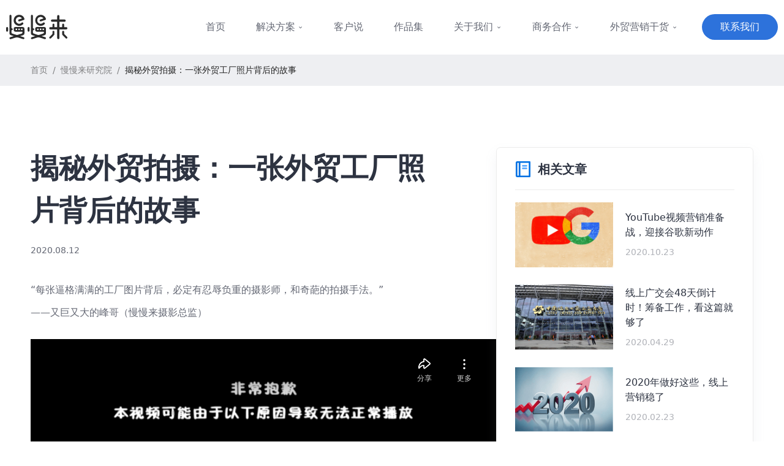

--- FILE ---
content_type: text/html; charset=UTF-8
request_url: https://www.mmldigi.com/photography-team/
body_size: 16692
content:
<!DOCTYPE html>
<html lang="en">
<head>
	<meta charset="UTF-8">
	<meta name="viewport" content="width=device-width, initial-scale=1.0">
	<meta http-equiv="X-UA-Compatible" content="ie=edge">
	<meta name='robots' content='index, follow, max-image-preview:large, max-snippet:-1, max-video-preview:-1' />

	<!-- This site is optimized with the Yoast SEO plugin v18.2 - https://yoast.com/wordpress/plugins/seo/ -->
	<title>揭秘外贸拍摄：一张外贸工厂照片背后的故事 | 慢慢来数字营销</title>
	<link rel="canonical" href="https://www.mmldigi.com/photography-team/" />
	<meta property="og:locale" content="en_US" />
	<meta property="og:type" content="article" />
	<meta property="og:title" content="揭秘外贸拍摄：一张外贸工厂照片背后的故事 | 慢慢来数字营销" />
	<meta property="og:description" content="我们做外贸，任何细节都可能决定成败。在业务竞争激烈时，我们可以多花时间准备，多动脑筋找出路，把钱花在保值的内容上，让每一分钱都有价值。" />
	<meta property="og:url" content="https://www.mmldigi.com/photography-team/" />
	<meta property="og:site_name" content="慢慢来数字营销" />
	<meta property="article:published_time" content="2020-08-12T02:37:45+00:00" />
	<meta property="article:modified_time" content="2020-09-15T03:29:37+00:00" />
	<meta property="og:image" content="https://www.mmldigi.com/wp-content/uploads/2020/08/202017blogcover.jpg" />
	<meta property="og:image:width" content="680" />
	<meta property="og:image:height" content="450" />
	<meta property="og:image:type" content="image/jpeg" />
	<meta name="twitter:card" content="summary_large_image" />
	<meta name="twitter:label1" content="Written by" />
	<meta name="twitter:data1" content="mmldigi" />
	<script type="application/ld+json" class="yoast-schema-graph">{"@context":"https://schema.org","@graph":[{"@type":"WebSite","@id":"https://www.mmldigi.com/#website","url":"https://www.mmldigi.com/","name":"慢慢来数字营销","description":"","potentialAction":[{"@type":"SearchAction","target":{"@type":"EntryPoint","urlTemplate":"https://www.mmldigi.com/?s={search_term_string}"},"query-input":"required name=search_term_string"}],"inLanguage":"en-US"},{"@type":"ImageObject","@id":"https://www.mmldigi.com/photography-team/#primaryimage","inLanguage":"en-US","url":"https://www.mmldigi.com/wp-content/uploads/2020/08/202017blogcover.jpg","contentUrl":"https://www.mmldigi.com/wp-content/uploads/2020/08/202017blogcover.jpg","width":680,"height":450,"caption":"慢慢来摄影"},{"@type":"WebPage","@id":"https://www.mmldigi.com/photography-team/#webpage","url":"https://www.mmldigi.com/photography-team/","name":"揭秘外贸拍摄：一张外贸工厂照片背后的故事 | 慢慢来数字营销","isPartOf":{"@id":"https://www.mmldigi.com/#website"},"primaryImageOfPage":{"@id":"https://www.mmldigi.com/photography-team/#primaryimage"},"datePublished":"2020-08-12T02:37:45+00:00","dateModified":"2020-09-15T03:29:37+00:00","author":{"@id":"https://www.mmldigi.com/#/schema/person/9ff592d085f25f32ba35e2c916f65b7b"},"breadcrumb":{"@id":"https://www.mmldigi.com/photography-team/#breadcrumb"},"inLanguage":"en-US","potentialAction":[{"@type":"ReadAction","target":["https://www.mmldigi.com/photography-team/"]}]},{"@type":"BreadcrumbList","@id":"https://www.mmldigi.com/photography-team/#breadcrumb","itemListElement":[{"@type":"ListItem","position":1,"name":"Home","item":"https://www.mmldigi.com/"},{"@type":"ListItem","position":2,"name":"揭秘外贸拍摄：一张外贸工厂照片背后的故事"}]},{"@type":"Person","@id":"https://www.mmldigi.com/#/schema/person/9ff592d085f25f32ba35e2c916f65b7b","name":"mmldigi","image":{"@type":"ImageObject","@id":"https://www.mmldigi.com/#personlogo","inLanguage":"en-US","url":"https://secure.gravatar.com/avatar/5933527c3f5413ba2f09cc660b3cf615?s=96&d=mm&r=g","contentUrl":"https://secure.gravatar.com/avatar/5933527c3f5413ba2f09cc660b3cf615?s=96&d=mm&r=g","caption":"mmldigi"}}]}</script>
	<!-- / Yoast SEO plugin. -->


<link rel='stylesheet' id='activecampaign-form-block-css'  href='https://www.mmldigi.com/wp-content/cache/flying-press/8e923460e25c.style-index.css' type='text/css' media='all' />
<style id='global-styles-inline-css' type='text/css'>body{--wp--preset--color--black: #000000;--wp--preset--color--cyan-bluish-gray: #abb8c3;--wp--preset--color--white: #ffffff;--wp--preset--color--pale-pink: #f78da7;--wp--preset--color--vivid-red: #cf2e2e;--wp--preset--color--luminous-vivid-orange: #ff6900;--wp--preset--color--luminous-vivid-amber: #fcb900;--wp--preset--color--light-green-cyan: #7bdcb5;--wp--preset--color--vivid-green-cyan: #00d084;--wp--preset--color--pale-cyan-blue: #8ed1fc;--wp--preset--color--vivid-cyan-blue: #0693e3;--wp--preset--color--vivid-purple: #9b51e0;--wp--preset--gradient--vivid-cyan-blue-to-vivid-purple: linear-gradient(135deg,rgba(6,147,227,1) 0%,rgb(155,81,224) 100%);--wp--preset--gradient--light-green-cyan-to-vivid-green-cyan: linear-gradient(135deg,rgb(122,220,180) 0%,rgb(0,208,130) 100%);--wp--preset--gradient--luminous-vivid-amber-to-luminous-vivid-orange: linear-gradient(135deg,rgba(252,185,0,1) 0%,rgba(255,105,0,1) 100%);--wp--preset--gradient--luminous-vivid-orange-to-vivid-red: linear-gradient(135deg,rgba(255,105,0,1) 0%,rgb(207,46,46) 100%);--wp--preset--gradient--very-light-gray-to-cyan-bluish-gray: linear-gradient(135deg,rgb(238,238,238) 0%,rgb(169,184,195) 100%);--wp--preset--gradient--cool-to-warm-spectrum: linear-gradient(135deg,rgb(74,234,220) 0%,rgb(151,120,209) 20%,rgb(207,42,186) 40%,rgb(238,44,130) 60%,rgb(251,105,98) 80%,rgb(254,248,76) 100%);--wp--preset--gradient--blush-light-purple: linear-gradient(135deg,rgb(255,206,236) 0%,rgb(152,150,240) 100%);--wp--preset--gradient--blush-bordeaux: linear-gradient(135deg,rgb(254,205,165) 0%,rgb(254,45,45) 50%,rgb(107,0,62) 100%);--wp--preset--gradient--luminous-dusk: linear-gradient(135deg,rgb(255,203,112) 0%,rgb(199,81,192) 50%,rgb(65,88,208) 100%);--wp--preset--gradient--pale-ocean: linear-gradient(135deg,rgb(255,245,203) 0%,rgb(182,227,212) 50%,rgb(51,167,181) 100%);--wp--preset--gradient--electric-grass: linear-gradient(135deg,rgb(202,248,128) 0%,rgb(113,206,126) 100%);--wp--preset--gradient--midnight: linear-gradient(135deg,rgb(2,3,129) 0%,rgb(40,116,252) 100%);--wp--preset--duotone--dark-grayscale: url('#wp-duotone-dark-grayscale');--wp--preset--duotone--grayscale: url('#wp-duotone-grayscale');--wp--preset--duotone--purple-yellow: url('#wp-duotone-purple-yellow');--wp--preset--duotone--blue-red: url('#wp-duotone-blue-red');--wp--preset--duotone--midnight: url('#wp-duotone-midnight');--wp--preset--duotone--magenta-yellow: url('#wp-duotone-magenta-yellow');--wp--preset--duotone--purple-green: url('#wp-duotone-purple-green');--wp--preset--duotone--blue-orange: url('#wp-duotone-blue-orange');--wp--preset--font-size--small: 13px;--wp--preset--font-size--medium: 20px;--wp--preset--font-size--large: 36px;--wp--preset--font-size--x-large: 42px;}.has-black-color{color: var(--wp--preset--color--black) !important;}.has-cyan-bluish-gray-color{color: var(--wp--preset--color--cyan-bluish-gray) !important;}.has-white-color{color: var(--wp--preset--color--white) !important;}.has-pale-pink-color{color: var(--wp--preset--color--pale-pink) !important;}.has-vivid-red-color{color: var(--wp--preset--color--vivid-red) !important;}.has-luminous-vivid-orange-color{color: var(--wp--preset--color--luminous-vivid-orange) !important;}.has-luminous-vivid-amber-color{color: var(--wp--preset--color--luminous-vivid-amber) !important;}.has-light-green-cyan-color{color: var(--wp--preset--color--light-green-cyan) !important;}.has-vivid-green-cyan-color{color: var(--wp--preset--color--vivid-green-cyan) !important;}.has-pale-cyan-blue-color{color: var(--wp--preset--color--pale-cyan-blue) !important;}.has-vivid-cyan-blue-color{color: var(--wp--preset--color--vivid-cyan-blue) !important;}.has-vivid-purple-color{color: var(--wp--preset--color--vivid-purple) !important;}.has-black-background-color{background-color: var(--wp--preset--color--black) !important;}.has-cyan-bluish-gray-background-color{background-color: var(--wp--preset--color--cyan-bluish-gray) !important;}.has-white-background-color{background-color: var(--wp--preset--color--white) !important;}.has-pale-pink-background-color{background-color: var(--wp--preset--color--pale-pink) !important;}.has-vivid-red-background-color{background-color: var(--wp--preset--color--vivid-red) !important;}.has-luminous-vivid-orange-background-color{background-color: var(--wp--preset--color--luminous-vivid-orange) !important;}.has-luminous-vivid-amber-background-color{background-color: var(--wp--preset--color--luminous-vivid-amber) !important;}.has-light-green-cyan-background-color{background-color: var(--wp--preset--color--light-green-cyan) !important;}.has-vivid-green-cyan-background-color{background-color: var(--wp--preset--color--vivid-green-cyan) !important;}.has-pale-cyan-blue-background-color{background-color: var(--wp--preset--color--pale-cyan-blue) !important;}.has-vivid-cyan-blue-background-color{background-color: var(--wp--preset--color--vivid-cyan-blue) !important;}.has-vivid-purple-background-color{background-color: var(--wp--preset--color--vivid-purple) !important;}.has-black-border-color{border-color: var(--wp--preset--color--black) !important;}.has-cyan-bluish-gray-border-color{border-color: var(--wp--preset--color--cyan-bluish-gray) !important;}.has-white-border-color{border-color: var(--wp--preset--color--white) !important;}.has-pale-pink-border-color{border-color: var(--wp--preset--color--pale-pink) !important;}.has-vivid-red-border-color{border-color: var(--wp--preset--color--vivid-red) !important;}.has-luminous-vivid-orange-border-color{border-color: var(--wp--preset--color--luminous-vivid-orange) !important;}.has-luminous-vivid-amber-border-color{border-color: var(--wp--preset--color--luminous-vivid-amber) !important;}.has-light-green-cyan-border-color{border-color: var(--wp--preset--color--light-green-cyan) !important;}.has-vivid-green-cyan-border-color{border-color: var(--wp--preset--color--vivid-green-cyan) !important;}.has-pale-cyan-blue-border-color{border-color: var(--wp--preset--color--pale-cyan-blue) !important;}.has-vivid-cyan-blue-border-color{border-color: var(--wp--preset--color--vivid-cyan-blue) !important;}.has-vivid-purple-border-color{border-color: var(--wp--preset--color--vivid-purple) !important;}.has-vivid-cyan-blue-to-vivid-purple-gradient-background{background: var(--wp--preset--gradient--vivid-cyan-blue-to-vivid-purple) !important;}.has-light-green-cyan-to-vivid-green-cyan-gradient-background{background: var(--wp--preset--gradient--light-green-cyan-to-vivid-green-cyan) !important;}.has-luminous-vivid-amber-to-luminous-vivid-orange-gradient-background{background: var(--wp--preset--gradient--luminous-vivid-amber-to-luminous-vivid-orange) !important;}.has-luminous-vivid-orange-to-vivid-red-gradient-background{background: var(--wp--preset--gradient--luminous-vivid-orange-to-vivid-red) !important;}.has-very-light-gray-to-cyan-bluish-gray-gradient-background{background: var(--wp--preset--gradient--very-light-gray-to-cyan-bluish-gray) !important;}.has-cool-to-warm-spectrum-gradient-background{background: var(--wp--preset--gradient--cool-to-warm-spectrum) !important;}.has-blush-light-purple-gradient-background{background: var(--wp--preset--gradient--blush-light-purple) !important;}.has-blush-bordeaux-gradient-background{background: var(--wp--preset--gradient--blush-bordeaux) !important;}.has-luminous-dusk-gradient-background{background: var(--wp--preset--gradient--luminous-dusk) !important;}.has-pale-ocean-gradient-background{background: var(--wp--preset--gradient--pale-ocean) !important;}.has-electric-grass-gradient-background{background: var(--wp--preset--gradient--electric-grass) !important;}.has-midnight-gradient-background{background: var(--wp--preset--gradient--midnight) !important;}.has-small-font-size{font-size: var(--wp--preset--font-size--small) !important;}.has-medium-font-size{font-size: var(--wp--preset--font-size--medium) !important;}.has-large-font-size{font-size: var(--wp--preset--font-size--large) !important;}.has-x-large-font-size{font-size: var(--wp--preset--font-size--x-large) !important;}</style>
<link rel='stylesheet' id='contact-form-7-css'  href='https://www.mmldigi.com/wp-content/cache/flying-press/e6fae855021a.styles.css' type='text/css' media='all' />
<link rel='stylesheet' id='video_popup_close_icon-css'  href='https://www.mmldigi.com/wp-content/cache/flying-press/bfb1f39453da.close-button-icon.css' type='text/css' media='all' />
<link rel='stylesheet' id='oba_youtubepopup_css-css'  href='https://www.mmldigi.com/wp-content/cache/flying-press/405bacc6c642.YouTubePopUp.css' type='text/css' media='all' />
<link rel='stylesheet' id='font-awesome-css'  href='https://www.mmldigi.com/wp-content/cache/flying-press/5cb63dd5bc51.font-awesome.css' type='text/css' media='all' />
<link rel='stylesheet' id='pannellum-css'  href='https://www.mmldigi.com/wp-content/cache/flying-press/47ebdfe7ff0d.pannellum.css' type='text/css' media='all' />
<link rel='stylesheet' id='tooltipster-css'  href='https://www.mmldigi.com/wp-content/cache/flying-press/b15ef2427054.tooltipster.bundle.min.css' type='text/css' media='all' />
<link rel='stylesheet' id='tooltipster-borderless-css'  href='https://www.mmldigi.com/wp-content/cache/flying-press/e90855b1c8f0.tooltipster-sideTip-borderless.min.css' type='text/css' media='all' />
<link rel='stylesheet' id='tooltipster-light-css'  href='https://www.mmldigi.com/wp-content/cache/flying-press/7f5da5a3d3f8.tooltipster-sideTip-light.min.css' type='text/css' media='all' />
<link rel='stylesheet' id='tooltipster-noir-css'  href='https://www.mmldigi.com/wp-content/cache/flying-press/6d3035233d2c.tooltipster-sideTip-noir.min.css' type='text/css' media='all' />
<link rel='stylesheet' id='tooltipster-punk-css'  href='https://www.mmldigi.com/wp-content/cache/flying-press/f5fe3bee65a7.tooltipster-sideTip-punk.min.css' type='text/css' media='all' />
<link rel='stylesheet' id='tooltipster-shadow-css'  href='https://www.mmldigi.com/wp-content/cache/flying-press/963b1810e290.tooltipster-sideTip-shadow.min.css' type='text/css' media='all' />
<link rel='stylesheet' id='perfect-scrollbar-css'  href='https://www.mmldigi.com/wp-content/cache/flying-press/86c638b11d1b.perfect-scrollbar.css' type='text/css' media='all' />
<link rel='stylesheet' id='magnific-popup-css'  href='https://www.mmldigi.com/wp-content/cache/flying-press/518558b590fc.magnific-popup.css' type='text/css' media='all' />
<link rel='stylesheet' id='loader-css'  href='https://www.mmldigi.com/wp-content/cache/flying-press/92a7d5c46c1c.loaders.min.css' type='text/css' media='all' />
<link rel='stylesheet' id='wvt-frontend-css'  href='https://www.mmldigi.com/wp-content/cache/flying-press/bbc586e1fd8c.wvt-frontend.css' type='text/css' media='all' />
<link rel='stylesheet' id='wp_theme_css-css'  href='https://www.mmldigi.com/wp-content/cache/flying-press/8e56a5663e53.theme.css' type='text/css' media='all' />
<link rel='stylesheet' id='main_style-css'  href='https://www.mmldigi.com/wp-content/cache/flying-press/f2f17b54dc62.main.css' type='text/css' media='all' />
<link rel='stylesheet' id='style-css'  href='https://www.mmldigi.com/wp-content/cache/flying-press/43c880910e16.style.css' type='text/css' media='all' />
<script type='text/javascript' id='jquery-core-js-extra'>
/* <![CDATA[ */
var pp = {"ajax_url":"https:\/\/www.mmldigi.com\/wp-admin\/admin-ajax.php"};
/* ]]> */
</script>
<script type='text/javascript' src='https://www.mmldigi.com/wp-content/cache/flying-press/e3b76d17a852.jquery.js' id='jquery-core-js'></script>
<script type='text/javascript' src='https://www.mmldigi.com/wp-content/plugins/video-popup/js/YouTubePopUp.jquery.js?ver=e83fdb9daa48' id='oba_youtubepopup_plugin-js'></script>
<script type='text/javascript' src='https://www.mmldigi.com/wp-content/plugins/video-popup/js/YouTubePopUp.js?ver=22757d6ca89e' id='oba_youtubepopup_activate-js'></script>
<link rel="https://api.w.org/" href="https://www.mmldigi.com/wp-json/" /><link rel="alternate" type="application/json" href="https://www.mmldigi.com/wp-json/wp/v2/posts/913" /><link rel="EditURI" type="application/rsd+xml" title="RSD" href="https://www.mmldigi.com/xmlrpc.php?rsd" />
<link rel="wlwmanifest" type="application/wlwmanifest+xml" href="https://www.mmldigi.com/wp-includes/wlwmanifest.xml" /> 
<meta name="generator" content="WordPress 5.9.12" />
<link rel='shortlink' href='https://www.mmldigi.com/?p=913' />
    <script type="text/javascript">
        var ajaxurl = 'https://www.mmldigi.com/wp-admin/admin-ajax.php';
    </script>
    		<script type='text/javascript'>
			var video_popup_unprm_general_settings = {
    			'unprm_r_border': ''
			};
		</script>
	        <script type="text/javascript">
            window.wvt_global = {"ajax":"https:\/\/www.mmldigi.com\/wp-admin\/admin-ajax.php","wvt_url":"https:\/\/www.mmldigi.com\/wp-content\/plugins\/wvt","placeholder":"https:\/\/www.mmldigi.com\/wp-content\/plugins\/wvt\/assets\/img\/placeholder.jpg","load_scene":"ball-pulse","context":"\u6162\u6162\u6765\u529e\u516c\u5ba4","context_url":"","lang":{"save":"Save Option","saving":"Saving Option","saved":"Saved","spotlist":"Hotspot &amp; Tour List"}};
            window.wvtf = [];
        </script>
		<meta name="powered-by" content="Powered By MML Digital Marketing. View https://www.mmldigi.com." />
<!-- Google Tag Manager -->
<script data-src="data:text/javascript,%28function%28w%2Cd%2Cs%2Cl%2Ci%29%7Bw%5Bl%5D%3Dw%5Bl%5D%7C%7C%5B%5D%3Bw%5Bl%5D.push%28%7B%27gtm.start%27%3A%0D%0Anew%20Date%28%29.getTime%28%29%2Cevent%3A%27gtm.js%27%7D%29%3Bvar%20f%3Dd.getElementsByTagName%28s%29%5B0%5D%2C%0D%0Aj%3Dd.createElement%28s%29%2Cdl%3Dl%21%3D%27dataLayer%27%3F%27%26l%3D%27%2Bl%3A%27%27%3Bj.async%3Dtrue%3Bj.src%3D%0D%0A%27https%3A%2F%2Fwww.googletagmanager.com%2Fgtm.js%3Fid%3D%27%2Bi%2Bdl%3Bf.parentNode.insertBefore%28j%2Cf%29%3B%0D%0A%7D%29%28window%2Cdocument%2C%27script%27%2C%27dataLayer%27%2C%27GTM-5KW2ZWL%27%29%3B"></script>
<!-- End Google Tag Manager -->

<!-- Google Tag Manager (noscript) -->
<noscript><iframe
height="0" width="0" style="display:none;visibility:hidden" data-lazy-src="https://www.googletagmanager.com/ns.html?id=GTM-5KW2ZWL" data-lazy-method="viewport" data-lazy-attributes="src"></iframe></noscript>
<!-- End Google Tag Manager (noscript) -->
<script>
var _hmt = _hmt || [];
(function() {
  var hm = document.createElement("script");
  hm.src = "https://hm.baidu.com/hm.js?974c056f8f87b296c66101b0caf290c7";
  var s = document.getElementsByTagName("script")[0]; 
  s.parentNode.insertBefore(hm, s);
})();
</script>

<meta name="google-site-verification" content="QeaiHFVCWk0MmjOl-G--2lxKdi0sNwz4MNK29LTHKAk" />

<script type="text/javascript">
window._agl = window._agl || [];
(function () {
_agl.push(
['production', '_f7L2XwGXjyszb4d1e2oxPybgD']
);
(function () {
var agl = document.createElement('script');
agl.type = 'text/javascript';
agl.async = true;
agl.src = 'https://fxgate.baidu.com/angelia/fcagl.js?production=_f7L2XwGXjyszb4d1e2oxPybgD';
var s = document.getElementsByTagName('script')[0];
s.parentNode.insertBefore(agl, s);
})();
})();
</script><link rel="shortcut icon" href="/wp-content/themes/mml-theme/dist/img/favicon/favicon.png" /><script>var isSticky = true</script>
	<link rel="stylesheet" href="https://www.mmldigi.com/wp-content/cache/flying-press/80a1904c2739.fontawesome-all.min.css">
	<link rel="stylesheet" href="https://www.mmldigi.com/wp-content/cache/flying-press/c2d6047e4c28.remixicon.css">
	<link rel="stylesheet" href="https://www.mmldigi.com/wp-content/cache/flying-press/f38b2db10e01.slick.css">
	<link rel="stylesheet" href="https://www.mmldigi.com/wp-content/cache/flying-press/1a1424b0f9a1.swiper.min.css">


<style id='flying-press-system-font'>body{font-family:-apple-system,system-ui,BlinkMacSystemFont,'Segoe UI',Roboto,Oxygen,Ubuntu,Cantarell,'Fira Sans','Droid Sans','Helvetica Neue',sans-serif!important;}code{font-family:Menlo,Consolas,Monaco,Liberation Mono,Lucida Console,monospace!important;}</style>
</head>
<body class="post-template-default single single-post postid-913 single-format-standard elementor-default elementor-kit-716" codes="ithanism">
<div class="global-wrap">
	<header id="J_header" class="m-header ">
		<div class="m-header-placeholder"></div>
		<div class="m-header-bd">
			<div class="container">
				<div class="m-logo">
					<a href="/">
						<img class="logo-dark" src="/wp-content/themes/mml-theme/dist/img/common/common-nav-page-logo.svg" height="40px" alt="慢慢来数字营销" loading="eager" fetchpriority="high" decoding="async">
											</a>
				</div>
				<div class="m-nav">
					<div class="responsive-menu-bd">
						<a href="javascript:;" class="responsive-menu-toggle" id="J_responsiveMenuToggle">
							<i class="fas fa-bars"></i>
						</a>
					</div>
					<div class="menu-container menu-mml-container"><ul id="menu-mml" class="menu menu-level-1"><li id="menu-item-78" class="menu-item menu-item-78 menu-type-post_type"><a href="https://www.mmldigi.com/">首页</a></li><li id="menu-item-76" class="menu-item menu-item-76 menu-type-post_type menu-item-has-children"><a href="https://www.mmldigi.com/solutions/">解决方案<i class="menu-arrow fas fa-chevron-down"></i></a><ul class="sub-menu menu-level-2"><li id="menu-item-65" class="menu-item menu-item-65 menu-type-post_type"><a href="https://www.mmldigi.com/customization/">官网 – 定制化建站</a></li><li id="menu-item-77" class="menu-item menu-item-77 menu-type-post_type"><a href="https://www.mmldigi.com/sem/">转化 – Google 广告投放</a></li><li id="menu-item-72" class="menu-item menu-item-72 menu-type-post_type"><a href="https://www.mmldigi.com/seo/">流量 – Google SEO 优化</a></li><li id="menu-item-61" class="menu-item menu-item-61 menu-type-post_type"><a href="https://www.mmldigi.com/sns/">传播 – 社交媒体推广</a></li><li id="menu-item-68" class="menu-item menu-item-68 menu-type-post_type"><a href="https://www.mmldigi.com/design/">形象 – 企业VI设计</a></li><li id="menu-item-75" class="menu-item menu-item-75 menu-type-post_type"><a href="https://www.mmldigi.com/photography/">视觉 – 图片与视频拍摄</a></li></ul></li><li id="menu-item-731" class="menu-item menu-item-731 menu-type-post_type"><a href="https://www.mmldigi.com/clients/">客户说</a></li><li id="menu-item-62" class="menu-item menu-item-62 menu-type-post_type"><a href="https://www.mmldigi.com/portfolio/">作品集</a></li><li id="menu-item-129" class="menu-item menu-item-129 menu-type-post_type menu-item-has-children"><a href="https://www.mmldigi.com/company/">关于我们<i class="menu-arrow fas fa-chevron-down"></i></a><ul class="sub-menu menu-level-2"><li id="menu-item-69" class="menu-item menu-item-69 menu-type-post_type"><a href="https://www.mmldigi.com/company/">慢慢来公司</a></li><li id="menu-item-70" class="menu-item menu-item-70 menu-type-post_type"><a href="https://www.mmldigi.com/team/">慢慢来团队</a></li><li id="menu-item-63" class="menu-item menu-item-63 menu-type-post_type"><a href="https://www.mmldigi.com/history/">公司历史</a></li><li id="menu-item-67" class="menu-item menu-item-67 menu-type-post_type"><a href="https://www.mmldigi.com/faq/">常见疑问解答</a></li></ul></li><li id="menu-item-1492" class="menu-item menu-item-1492 menu-type-custom menu-item-has-children"><a href="">商务合作<i class="menu-arrow fas fa-chevron-down"></i></a><ul class="sub-menu menu-level-2"><li id="menu-item-1493" class="menu-item menu-item-1493 menu-type-post_type"><a href="https://www.mmldigi.com/cooperation/">慢慢来推广合作</a></li><li id="menu-item-1494" class="menu-item menu-item-1494 menu-type-post_type"><a href="https://www.mmldigi.com/partner/">经销商伙伴计划</a></li></ul></li><li id="menu-item-2005" class="menu-item menu-item-2005 menu-type-custom menu-item-has-children"><a href="">外贸营销干货<i class="menu-arrow fas fa-chevron-down"></i></a><ul class="sub-menu menu-level-2"><li id="menu-item-2004" class="menu-item menu-item-2004 menu-type-post_type"><a href="https://www.mmldigi.com/blogs/">慢慢来研究院</a></li><li id="menu-item-1593" class="menu-item menu-item-1593 menu-type-post_type"><a href="https://www.mmldigi.com/download/">下载资料</a></li></ul></li><li id="menu-item-74" class="menu-item menu-item-74 menu-type-post_type btn-contact"><a href="https://www.mmldigi.com/contact/">联系我们</a></li></ul></div>				</div>
				<div class="m-search"></div>
			</div>
		</div>
	</header>

	<div id="J_slideMenu" class="slide-menu">
		<div class="slide-close" id="J_slideClose">
			<span>&times;</span>
		</div>
		<div class="menu-wrapper">
		</div>
	</div>
	<div id="J_slideMask" class="slide-mask"></div>
</div>
<div class="p2-7-n-1">
    <div class="container breadcrumb">
        <a href="/">首页</a>
        <span>/</span>
        <a href="/blogs/">慢慢来研究院</a>
        <span>/</span>
        <b>揭秘外贸拍摄：一张外贸工厂照片背后的故事</b>
    </div>
</div>

<div class="p10-2 container flex blog-detail">
    <div class="left">
        <h1>揭秘外贸拍摄：一张外贸工厂照片背后的故事</h1>
        <div class="info">
            <time>2020.08.12</time>

            
        </div>
        
        <div class="content">
            <!-- wp:paragraph -->
<p>“每张逼格满满的工厂图片背后，必定有忍辱负重的摄影师，和奇葩的拍摄手法。”</p>
<!-- /wp:paragraph -->

<!-- wp:paragraph -->
<p>——又巨又大的峰哥（慢慢来摄影总监）</p>
<!-- /wp:paragraph -->

<!-- wp:spacer {"height":20} -->
<div style="height:20px" aria-hidden="true" class="wp-block-spacer"></div>
<!-- /wp:spacer -->

<!-- wp:html -->
<iframe scrolling="no" border="0" frameborder="no" framespacing="0" allowfullscreen="true" style="width:760px; height:425px;" data-lazy-src="//player.bilibili.com/player.html?aid=711699374&amp;bvid=BV1fD4y1U7CB&amp;cid=223397576&amp;page=1" data-lazy-method="viewport" data-lazy-attributes="src"> </iframe>
<!-- /wp:html -->

<!-- wp:spacer {"height":20} -->
<div style="height:20px" aria-hidden="true" class="wp-block-spacer"></div>
<!-- /wp:spacer -->

<!-- wp:separator {"className":"is-style-wide"} -->
<hr class="wp-block-separator is-style-wide"/>
<!-- /wp:separator -->

<!-- wp:paragraph {"align":"center"} -->
<p class="has-text-align-center">偷偷揭秘幕后故事(文末有彩蛋)</p>
<!-- /wp:paragraph -->

<!-- wp:paragraph -->
<p>都说单反穷三代，摄影毁一生。</p>
<!-- /wp:paragraph -->

<!-- wp:paragraph -->
<p>峰哥的摄影团队是个反例。</p>
<!-- /wp:paragraph -->

<!-- wp:spacer {"height":60} -->
<div style="height:60px" aria-hidden="true" class="wp-block-spacer"></div>
<!-- /wp:spacer -->

<!-- wp:heading -->
<h2><strong><em>01</em> 互相成就的团队</strong></h2>
<!-- /wp:heading -->

<!-- wp:paragraph -->
<p>看了上面的影片，是不是没发现峰哥的身影？那个爱自拍爱出镜的峰哥：<a href="https://www.mmldigi.com/ability-responsibility-growth-2/">分享阅读：慢慢来人物&nbsp;|&nbsp;偶像的「包袱」到底有多重？</a></p>
<!-- /wp:paragraph -->

<!-- wp:paragraph -->
<p>因为今天揭秘的主角，是这个外贸摄影男团。摄影也算是一种特殊的职业，很多人可能以为摄影是娱乐性工作，然而其实是<strong>高危工种</strong>哈哈。不信的话看看我珍藏的花絮照，几年前跟摄影师外出摄影时拍的。</p>
<!-- /wp:paragraph -->

<!-- wp:image {"id":915,"sizeSlug":"large"} -->
<figure class="wp-block-image size-large"><img src="https://www.mmldigi.com/wp-content/uploads/2020/08/cb309fb1bcf6b62137358395b2eb4ceb-2.jpg" alt="" class="wp-image-915" loading="eager" fetchpriority="high" decoding="async"/><figcaption>（没有安全措施，站在叉车上，升到最高，拍一张厂房全景图）</figcaption></figure>
<!-- /wp:image -->

<!-- wp:paragraph -->
<p>还有**满地的洗手间，以及粉尘蒙眼的工作环境，这些图我都还存着，为的就是记录这个团队的成长。</p>
<!-- /wp:paragraph -->

<!-- wp:paragraph -->
<p>即使白天在车间里进出，晚上还要戴着个颈椎固定器，峰哥还能谈笑风生地拍表情包，然后周末飞来飞去给各大明星拍演唱会。</p>
<!-- /wp:paragraph -->

<!-- wp:paragraph -->
<p>峰哥告诉我，他就是个不能安逸的人，闲不下来。</p>
<!-- /wp:paragraph -->

<!-- wp:paragraph -->
<p>我估计这跟他早期去巴西打拼有关系，一个人在陌生的环境下生存，需要很大的勇气和适应能力。而且，那种<strong>生活的危机感</strong>，时刻影响着他的很多决策，包括现在的慢慢来摄影团队。</p>
<!-- /wp:paragraph -->

<!-- wp:paragraph -->
<p>“<strong>我可以不吃饭，但我的团队要吃饭。</strong>”他跟我说。</p>
<!-- /wp:paragraph -->

<!-- wp:paragraph -->
<p>这种团队领导者的倔强我见多了，只是没见过让团队成员轮番到演唱会练手、时不时就强迫摄影师给我们免费拍私照的领导，一心只想着成就团队，锻炼团队，别无他想。</p>
<!-- /wp:paragraph -->

<!-- wp:paragraph -->
<p>而这个男团一样存在的团队，也从没让人失望。他们不是用颜值惊艳我，而是用的技术——有次我有幸能享受个人照拍摄，化妆两小时，拍摄三分钟。拍出来的个人照，被我装框放床头上了……</p>
<!-- /wp:paragraph -->

<!-- wp:paragraph -->
<p>曾经我问过一位摄影师：你觉得峰哥怎么样？作为领导。</p>
<!-- /wp:paragraph -->

<!-- wp:paragraph -->
<p>他跟我说：他挺不容易的，以身作则，不争不作，是我的好榜样，更是好朋友吧</p>
<!-- /wp:paragraph -->

<!-- wp:paragraph -->
<p>大概，这是对一个团队领导最好的评价，也是对团队凝聚力的肯定。</p>
<!-- /wp:paragraph -->

<!-- wp:spacer {"height":60} -->
<div style="height:60px" aria-hidden="true" class="wp-block-spacer"></div>
<!-- /wp:spacer -->

<!-- wp:heading -->
<h2><strong><em>02</em> 这份工作没有退路可言</strong></h2>
<!-- /wp:heading -->

<!-- wp:paragraph -->
<p>峰哥很自豪地告诉我，他的团队，绝对是中国第一家专门给外贸企业拍摄的。面对这种浑身发光的自信，我本想吐槽一下，没料到他来了这么一句：</p>
<!-- /wp:paragraph -->

<!-- wp:paragraph -->
<p><strong>“其实中国的制造企业已经是全球领先的了，很多人只是看到大品牌亮晶晶的生产线，不知道很多小企业，他们的质量和管理都是很成熟的，一点都不输</strong>。”</p>
<!-- /wp:paragraph -->

<!-- wp:paragraph -->
<p>这种用影像定格中国制造，还要转化国外客户的工作，听起来很热血，但实际做起来很不容易。</p>
<!-- /wp:paragraph -->

<!-- wp:paragraph -->
<p>要拍一张好照片，有四个要素：主题突出、影像清晰、构图完美、曝光准确。</p>
<!-- /wp:paragraph -->

<!-- wp:paragraph -->
<p>比如，要做到主题突出，在拍摄时就要理解拍摄对象是什么，想要表现什么。</p>
<!-- /wp:paragraph -->

<!-- wp:paragraph -->
<p>工厂之所以不好拍，是因为拍摄对象是某个技术或者工艺，甚至是某台机器。这就要求摄影师要有跨界的理解能力，提前熟悉过工艺的流程，才能抓住能击中客户痛点的那一瞬间。比如模压后产品光滑的边缘、假发产品整毛的干净利索、布料缝制的严丝合缝......</p>
<!-- /wp:paragraph -->

<!-- wp:image {"id":916,"sizeSlug":"large"} -->
<figure class="wp-block-image size-large"><img src="https://www.mmldigi.com/wp-content/uploads/2020/08/IMG_4400.jpg" alt="" class="wp-image-916" loading="lazy" fetchpriority="low"/></figure>
<!-- /wp:image -->

<!-- wp:paragraph -->
<p>更者，因为流水线不能停，往往拍摄是在车间的工作期间进行，要抓住一个岗位的出彩瞬间，往往要等待时机，在不打扰工人的情况下按快门。</p>
<!-- /wp:paragraph -->

<!-- wp:paragraph -->
<p>这还仅仅是<strong>搞定了拍摄对象，还要搭配构图和曝光呢，等于要抓住天时地利人和</strong>。</p>
<!-- /wp:paragraph -->

<!-- wp:paragraph -->
<p>所以，摄影师一旦外出拍摄，就没有退路可言，不能空手而回。</p>
<!-- /wp:paragraph -->

<!-- wp:spacer {"height":60} -->
<div style="height:60px" aria-hidden="true" class="wp-block-spacer"></div>
<!-- /wp:spacer -->

<!-- wp:heading -->
<h2><strong><em>03</em> 这个团队让外贸摄影有了新的玩法</strong></h2>
<!-- /wp:heading -->

<!-- wp:paragraph -->
<p>外贸做业务上用到的可视化材料，一般有产品图片、产品视频、工厂照片、工厂视频。</p>
<!-- /wp:paragraph -->

<!-- wp:paragraph -->
<p>但今年开始略有不同，峰哥特意开发了360°工厂全景拍摄和无人机航拍。</p>
<!-- /wp:paragraph -->

<!-- wp:paragraph -->
<p>“<strong>因为疫情嘛，现在展会开不了，我就想有什么办法可以让客户在线看厂，而且可以24h重复看多次，节省成本。</strong></p>
<!-- /wp:paragraph -->

<!-- wp:paragraph -->
<p>”360°全景，相当于把现场360°给拍下来，图像可以上下左右拖动，加上安放热点，还可以点击放大某个场景。</p>
<!-- /wp:paragraph -->

<!-- wp:html -->
<iframe scrolling="no" border="0" frameborder="no" framespacing="0" allowfullscreen="true" style="width:760px; height:425px;" data-lazy-src="//player.bilibili.com/player.html?aid=841693597&amp;bvid=BV1B54y1i7NZ&amp;cid=223398681&amp;page=1" data-lazy-method="viewport" data-lazy-attributes="src"> </iframe>
<!-- /wp:html -->

<!-- wp:paragraph -->
<p>体验链接如下：</p>
<!-- /wp:paragraph -->

<!-- wp:paragraph {"backgroundColor":"pale-cyan-blue","textColor":"vivid-red"} -->
<p class="has-vivid-red-color has-pale-cyan-blue-background-color has-text-color has-background"><a href="https://720yun.com/t/13vksh1qd7b#scene_id=50217026"><strong>https://720yun.com/t/13vksh1qd7b#scene_id=50217026</strong></a></p>
<!-- /wp:paragraph -->

<!-- wp:paragraph -->
<p>这种方式比三维建模更容易，而且数据量很小，系统要求低，适合各种终端设备观看。</p>
<!-- /wp:paragraph -->

<!-- wp:paragraph -->
<p>而无人机拍摄就相对适合厂房面积较大的企业，拍出来的效果比较恢弘：</p>
<!-- /wp:paragraph -->

<!-- wp:image {"id":917,"sizeSlug":"large"} -->
<figure class="wp-block-image size-large"><img src="https://www.mmldigi.com/wp-content/uploads/2020/08/IMG_4401.jpg" alt="" class="wp-image-917" loading="lazy" fetchpriority="low"/><figcaption>（无人机拍摄效果）</figcaption></figure>
<!-- /wp:image -->

<!-- wp:paragraph -->
<p>无论是360°工厂全景，还是无人机航拍，都是跟着外贸行业的节奏走。</p>
<!-- /wp:paragraph -->

<!-- wp:paragraph -->
<p><strong>“5G了嘛，做生意的素材也是跟着时代在变。</strong>”</p>
<!-- /wp:paragraph -->

<!-- wp:spacer {"height":60} -->
<div style="height:60px" aria-hidden="true" class="wp-block-spacer"></div>
<!-- /wp:spacer -->

<!-- wp:heading -->
<h2><strong><em>04</em> 最后的话</strong></h2>
<!-- /wp:heading -->

<!-- wp:paragraph -->
<p>今天，我又看到摄影师们拖着行李箱，不知道要赶往哪个城市。</p>
<!-- /wp:paragraph -->

<!-- wp:paragraph -->
<p>希望他们带回来好作品，更希望这些作品能成为外贸业务的敲门砖，即使是让客户停留10s，也可能造就一个大订单，谁知道呢？</p>
<!-- /wp:paragraph -->

<!-- wp:paragraph -->
<p>我们做外贸，任何细节都可能决定成败。在业务竞争激烈时，我们可以多花时间准备，多动脑筋找出路，把钱花在保值的内容上，让每一分钱都有价值。</p>
<!-- /wp:paragraph -->

<!-- wp:paragraph -->
<p>产品可以类似，但是形象可以不同。</p>
<!-- /wp:paragraph -->

<!-- wp:separator {"className":"is-style-wide"} -->
<hr class="wp-block-separator is-style-wide"/>
<!-- /wp:separator -->

<!-- wp:paragraph {"align":"center"} -->
<p class="has-text-align-center"><strong>彩蛋来啦！慢慢来「实力派」上线营业！</strong></p>
<!-- /wp:paragraph -->

<!-- wp:image {"id":919,"sizeSlug":"large"} -->
<figure class="wp-block-image size-large"><img src="https://www.mmldigi.com/wp-content/uploads/2020/08/IMG_4337.jpg" alt="" class="wp-image-919" loading="lazy" fetchpriority="low"/></figure>
<!-- /wp:image -->

<!-- wp:paragraph {"align":"center"} -->
<p class="has-text-align-center">峰哥：大家周末愉快啦～</p>
<!-- /wp:paragraph -->        </div>

    </div>

            <div class="right">
            <div class="recommand card">
                <h4 class="section-title"><img src="/wp-content/themes/mml-theme/dist/img/p10/p10-s02-icon.png" alt="" loading="lazy" fetchpriority="low">相关文章</h4>
                <div>
                                                                    <a class="flex" href="https://www.mmldigi.com/youtube-video-marketing/">
                            <div class="left"><img src="https://www.mmldigi.com/wp-content/uploads/2020/10/博客.jpg" alt="youtube-and-google" loading="lazy" fetchpriority="low"></div>
                            <div class="right">
                                <h6>YouTube视频营销准备战，迎接谷歌新动作</h6>
                                <time>2020.10.23</time>
                            </div>
                        </a>
                                                                    <a class="flex" href="https://www.mmldigi.com/online-canton-fair/">
                            <div class="left"><img src="https://www.mmldigi.com/wp-content/uploads/2020/04/canton-fair.jpg" alt="线上广交会" loading="lazy" fetchpriority="low"></div>
                            <div class="right">
                                <h6>线上广交会48天倒计时！筹备工作，看这篇就够了</h6>
                                <time>2020.04.29</time>
                            </div>
                        </a>
                                                                    <a class="flex" href="https://www.mmldigi.com/2020-online-marketing-strategy/">
                            <div class="left"><img src="https://www.mmldigi.com/wp-content/uploads/2020/04/Artboard-21.png" alt="2020线上营销" loading="lazy" fetchpriority="low"></div>
                            <div class="right">
                                <h6>2020年做好这些，线上营销稳了</h6>
                                <time>2020.02.23</time>
                            </div>
                        </a>
                                                                    <a class="flex" href="https://www.mmldigi.com/ability-responsibility-growth-2/">
                            <div class="left"><img src="https://www.mmldigi.com/wp-content/uploads/2020/04/Artboard-12.png" alt="外贸数字营销摄影" loading="lazy" fetchpriority="low"></div>
                            <div class="right">
                                <h6>偶像的「包袱」到底有多重？</h6>
                                <time>2019.05.16</time>
                            </div>
                        </a>
                                                                    <a class="flex" href="https://www.mmldigi.com/factory-photography-website/">
                            <div class="left"><img src="https://www.mmldigi.com/wp-content/uploads/2020/04/Artboard-17.png" alt="工厂摄影服务" loading="lazy" fetchpriority="low"></div>
                            <div class="right">
                                <h6>工厂摄影：独立站内容与视觉的一剂强效药</h6>
                                <time>2019.03.08</time>
                            </div>
                        </a>
                                    </div>
            </div>
        </div>
    
</div>

<div class="cta">
    <div class="container">
        <p>我们将在一个工作日内联系你</p>
        <h2>免费诊断你的网站及产品搜索量，制定海外营销计划</h2>
        <a href="/contact/" class="btn">立即咨询</a>
    </div>
</div>

<script src="/wp-content/themes/mml-theme/dist/js/blogs.js?ver=3bbc4093d3cc"></script>


<div id="modal-video" class="mml-mask">
	<div class="mml-modal">
		<a class="mml-modal-close">×</a>
		<div class="video-container"></div>
	</div>
</div>

<div id="modal-quote" class="mml-mask modal-contact">
	<div class="mml-modal">
		<header class="mml-modal-header">
			<a class="mml-modal-close">×</a>
		</header>
		<div class="mml-modal-content">
            <div class="steps">
    <a class="nav active">
        <div class="index"><span>1</span></div>
        <span class="text">Step One</span>
    </a>
    <div class="line"></div>
    <a class="nav">
        <div class="index"><span>2</span></div>
        <span class="text">Step Two</span>
    </a>
    <div class="line"></div>
    <a class="nav">
        <div class="index"><span>3</span></div>
        <span class="text">Step Three</span>
    </a>
</div>
<div class="tabs">
    <div class="tab active">
        <form name="step1">
            <h5>贵公司的性质是？</h5>
            <div class="select">
                <input type="text" name="your-property" readonly value="请选择">
                <div class="options">
                    <a data-value="SOHO">SOHO</a>
                    <a data-value="外贸公司">外贸公司</a>
                    <a data-value="外贸工厂">外贸工厂</a>
                </div>
                <i class="fas fa-chevron-down"></i>
            </div>
            <h5>贵公司的业务团队规模是？</h5>
            <div class="select">
                <input type="text" name="your-scale" readonly value="请选择">
                <div class="options">
                    <a data-value="1-3人">1-3人</a>
                    <a data-value="3-6人">3-6人</a>
                    <a data-value="6-10人">6-10人</a>
                    <a data-value="10人以上">10人以上</a>
                </div>
                <i class="fas fa-chevron-down"></i>
            </div>
        </form>
        <div class="switchers">
            <a class="next btn" data-form="step1" data-i="1">下一步<i class="fas fa-chevron-right"></i></a>
        </div>
    </div>

    <div class="tab">
        <form name="step2">
            <h5>目前主要的营销渠道是？</h5>
            <div class="select">
                <input type="text" name="your-channel" readonly value="请选择">
                <div class="options">
                    <a data-value="B2B平台">B2B平台</a>
                    <a data-value="展会">展会</a>
                    <a data-value="两者都没有">两者都没有</a>
                    <a data-value="两者都有">两者都有</a>
                </div>
                <i class="fas fa-chevron-down"></i>
            </div>
            <h5>目前公司官网的进展是？</h5>
            <div class="select">
                <input type="text" name="your-process" readonly value="请选择">
                <div class="options">
                    <a data-value="还没有官网">还没有官网</a>
                    <a data-value="有官网，还没开始运营">有官网，还没开始运营</a>
                    <a data-value="有官网，正在运营">有官网，正在运营</a>
                </div>
                <i class="fas fa-chevron-down"></i>
            </div>
            <h5>您从哪里了解到我们？</h5>
            <div class="select">
                <input type="text" name="your-way" readonly value="请选择">
                <div class="options">
                    <a data-value="米课圈">米课圈</a>
                    <a data-value="谷歌搜索">谷歌搜索</a>
                    <a data-value="微信公众号">微信公众号</a>
                    <a data-value="微博企业号">微博企业号</a>
                    <a data-value="简书">简书</a>
                    <a data-value="头条号">头条号</a>
                    <a data-value="朋友推荐">朋友推荐</a>
                </div>
                <i class="fas fa-chevron-down"></i>
            </div>
        </form>
        <div class="switchers">
            <a class="prev btn" data-i="0"><i class="fas fa-chevron-left"></i>上一步</a>
            <a class="next btn" data-form="step2" data-i="2">下一步<i class="fas fa-chevron-right"></i></a>
        </div>
    </div>

    <div class="tab">
        <form name="step3" >
            <h5>贵公司的网址是？</h5>
            <input type="text" name="your-website" placeholder="贵公司目前的网址（如无可不填）">
            <h5>如何称呼您？*</h5>
            <input type="text" required name="your-name" placeholder="请输入你的名字">
            <h5>邮箱*</h5>
            <input type="text" required name="your-email" placeholder="info@example.com">
            <h5>手机号*</h5>
            <input type="text" class="J_yourPhone" required name="your-phone" placeholder="12345678901" minlength="11">
            <h5>微信号*</h5>
            <input type="text" required name="your-wechat" placeholder="wechat">
            <h5>留言*</h5>
            <textarea required name="your-message" placeholder="有什么和我们分享的吗？" rows="3"></textarea>
        </form>
        <div class="switchers">
            <a class="prev btn" data-i="1"><i class="fas fa-chevron-left"></i>上一步</a>
            <a class="submit next btn" data-form="step3" id="mml_contact_form_send">确认发送</a>
        </div>
    </div>

</div>
		</div>
	</div>
</div>

<div id="popup-quote" class="mml-mask modal-contact mml-popup">
	<div class="mml-modal">
		<header class="mml-modal-header">
			<a class="mml-modal-close">×</a>
		</header>
		<div class="mml-modal-content">
			<div class="p-tit">
				<h2>模 板 咨 询</h2>
				<p>我们会在工作日3小时内尽快给你回复，请尽情提问～</p>
			</div>
            <div role="form" class="wpcf7" id="wpcf7-f933-o1" lang="en-US" dir="ltr">
<div class="screen-reader-response"><p role="status" aria-live="polite" aria-atomic="true"></p> <ul></ul></div>
<form action="/photography-team/#wpcf7-f933-o1" method="post" class="wpcf7-form init" novalidate="novalidate" data-status="init">
<div style="display: none;">
<input type="hidden" name="_wpcf7" value="933" />
<input type="hidden" name="_wpcf7_version" value="5.5.6" />
<input type="hidden" name="_wpcf7_locale" value="en_US" />
<input type="hidden" name="_wpcf7_unit_tag" value="wpcf7-f933-o1" />
<input type="hidden" name="_wpcf7_container_post" value="0" />
<input type="hidden" name="_wpcf7_posted_data_hash" value="" />
</div>
<div class="mml-formrow">
<label><span class="tit">姓名*</span><span class="wpcf7-form-control-wrap your-name"><input type="text" name="your-name" value="" size="40" class="wpcf7-form-control wpcf7-text wpcf7-validates-as-required" aria-required="true" aria-invalid="false" placeholder="请输入姓名" /></span> </label>
</div>
<div class="mml-formrow">
<label><span class="tit">邮箱*</span><span class="wpcf7-form-control-wrap your-email"><input type="email" name="your-email" value="" size="40" class="wpcf7-form-control wpcf7-text wpcf7-email wpcf7-validates-as-required wpcf7-validates-as-email" aria-required="true" aria-invalid="false" placeholder="请输入联系邮箱" /></span> </label>
</div>
<div class="mml-formrow">
<label><span class="tit">电话*</span><span class="wpcf7-form-control-wrap your-tel"><input type="tel" name="your-tel" value="" size="40" class="wpcf7-form-control wpcf7-text wpcf7-tel wpcf7-validates-as-required wpcf7-validates-as-tel" aria-required="true" aria-invalid="false" placeholder="请输入联系电话" /></span> </label>
</div>
<div class="mml-formrow">
<label><span class="tit">留言：</span><span class="wpcf7-form-control-wrap your-message"><textarea name="your-message" cols="40" rows="10" class="wpcf7-form-control wpcf7-textarea" aria-invalid="false" placeholder="关于模板的一切我们都可以为您解答"></textarea></span> </label>
</div>
<div class="mml-formrow mml-formtip">
<p>*所有信息将严格保密</p>
</div>
<div class="mml-formrow">
<input type="submit" value="发送" class="wpcf7-form-control has-spinner wpcf7-submit" />
</div>
<p style="display: none !important;"><label>&#916;<textarea name="_wpcf7_ak_hp_textarea" cols="45" rows="8" maxlength="100"></textarea></label><input type="hidden" id="ak_js_1" name="_wpcf7_ak_js" value="34"/><script>document.getElementById( "ak_js_1" ).setAttribute( "value", ( new Date() ).getTime() );</script></p><div class="wpcf7-response-output" aria-hidden="true"></div></form></div>		</div>
	</div>
</div>

<div id="download-example" class="mml-mask modal-contact">
	<div class="mml-modal">
		<header class="mml-modal-header">
			<a class="mml-modal-close">×</a>
		</header>
		<div class="mml-modal-content">
            123
		</div>
	</div>
</div>

<footer class="footer">
	<div class="container">
		<div class="logos">
			<a href="/" class="footer-logo"><img src="/wp-content/themes/mml-theme/dist/img/common/common-nav-page-logo.svg" height="48px" alt="Footer LOGO" loading="lazy" fetchpriority="low"></a>
							<a class="share" href="https://www.linkedin.com/company/%E5%B9%BF%E5%B7%9E%E6%85%A2%E6%85%A2%E6%9D%A5%E4%BF%A1%E6%81%AF%E7%A7%91%E6%8A%80%E6%9C%89%E9%99%90%E5%85%AC%E5%8F%B8/" target="_blank"><img src="/wp-content/themes/mml-theme/dist/img/common/common-links-linkedin.jpg" alt="" loading="lazy" fetchpriority="low"></a>
										<a class="share" href="https://www.toutiao.com/c/user/6869892966/#mid=1633498821918734" target="_blank"><img src="/wp-content/themes/mml-theme/dist/img/common/common-links-toutiao.jpg" alt="" loading="lazy" fetchpriority="low"></a>
										<a class="share" href="https://weibo.com/3628690301/profile?topnav=1&wvr=6" target="_blank"><img src="/wp-content/themes/mml-theme/dist/img/common/common-links-weibo.jpg" alt="" loading="lazy" fetchpriority="low"></a>
										<a class="share" href="https://mmldigi.zcool.com.cn/" target="_blank"><img src="/wp-content/themes/mml-theme/dist/img/common/common-links-zcool.jpg" alt="" loading="lazy" fetchpriority="low"></a>
										<a class="share" href="https://www.jianshu.com/u/25adf28e1c74" target="_blank"><img src="/wp-content/themes/mml-theme/dist/img/common/common-links-jianshu.jpg" alt="" loading="lazy" fetchpriority="low"></a>
					</div>

		<div class="footer-bd">
			<div class="links">
				
																						<h5>产品</h5>
																								<a href="https://www.mmldigi.com/customization/">定制化建站</a>			
																								<a href="https://www.mmldigi.com/sem/">广告</a>			
																								<a href="https://www.mmldigi.com/seo/">SEO</a>			
																								<a href="https://www.mmldigi.com/sns/">SNS</a>			
																								<a href="https://www.mmldigi.com/design/">VI设计</a>			
																								<a href="https://www.mmldigi.com/photography/">图片与视频拍摄</a>			
																								<a href="https://www.mmldigi.com/?page_id=37">线下课程</a>			
																								<h5>公司</h5>
																								<a href="https://www.mmldigi.com/company/">关于慢慢来</a>			
																								<a href="https://www.mmldigi.com/team/">慢慢来团队</a>			
																								<a href="https://www.mmldigi.com/history/">公司历史</a>			
																								<a href="https://www.lagou.com/gongsi/313923.html">加入我们</a>			
																								<a href="https://www.mmldigi.com/portfolio/">作品集</a>			
																								<a href="https://www.mmldigi.com/blogs/">慢慢来研究院</a>			
																								<a href="https://www.mmldigi.com/links/">友情链接</a>			
																								<h5>商务合作</h5>
																								<a href="https://www.mmldigi.com/cooperation/">慢慢来推广合作</a>			
																								<a href="https://www.mmldigi.com/partner/">经销商伙伴计划</a>			
																			
			</div>
			<div class="contacts">
				<h5>最新的数字营销资讯</h5>
				<p>深入干货，定期免费分享给你</p>

				 <form class="mml-form" name="i_form" action="">
					<input type="email" placeholder="您的邮箱" name="email" required>
					<button type="submit" name="submit"><i class="fas fa-arrow-right"></i></button>
				</form> 
				<ul class="publics">
					<li>
						<div class="img"><img src="/wp-content/themes/mml-theme/dist/img/common/common-code-img.jpg" alt="" loading="lazy" fetchpriority="low"></div>
						<span>慢慢来公众号</span>
					</li>
					<li>
						<div class="img"><img src="/wp-content/themes/mml-theme/dist/img/common/common-google-img.jpg" alt="" loading="lazy" fetchpriority="low"></div>
						<span>Google 合作伙伴</span>
					</li>
				</ul>
			</div>
		</div>

		<div class="copyright">慢慢来数字营销. © 2024 MML Digital Marketing. <a href="https://beian.miit.gov.cn/" target="_blank">粤ICP备17042061号</a></div>
	</div>
</footer>

<script type='text/javascript' id='site_tracking-js-extra'>
/* <![CDATA[ */
var php_data = {"ac_settings":{"tracking_actid":649997535,"site_tracking_default":1},"user_email":""};
/* ]]> */
</script>
<script type='text/javascript' src='https://www.mmldigi.com/wp-content/plugins/activecampaign-subscription-forms/site_tracking.js?ver=3b30e74bf008' id='site_tracking-js'></script>
<script type='text/javascript' src='https://www.mmldigi.com/wp-content/cache/flying-press/61d4e435f5b8.regenerator-runtime.js' id='regenerator-runtime-js'></script>
<script type='text/javascript' src='https://www.mmldigi.com/wp-content/cache/flying-press/dad6cfc7fbbf.wp-polyfill.js' id='wp-polyfill-js'></script>
<script type='text/javascript' id='contact-form-7-js-extra'>
/* <![CDATA[ */
var wpcf7 = {"api":{"root":"https:\/\/www.mmldigi.com\/wp-json\/","namespace":"contact-form-7\/v1"},"cached":"1"};
/* ]]> */
</script>
<script type='text/javascript' src='https://www.mmldigi.com/wp-content/plugins/contact-form-7/includes/js/index.js?ver=cfb428c02811' id='contact-form-7-js'></script>
<script type='text/javascript' src='https://www.mmldigi.com/wp-content/plugins/flying-press/assets/preload.min.js?ver=9bf0524724fd' id='flying_press_preload-js'></script>
<script type='text/javascript' src='https://www.mmldigi.com/wp-content/cache/flying-press/ee9182a139ce.core.js' id='jquery-ui-core-js'></script>
<script type='text/javascript' src='https://www.mmldigi.com/wp-content/cache/flying-press/bf1d96e6d665.mouse.js' id='jquery-ui-mouse-js'></script>
<script type='text/javascript' src='https://www.mmldigi.com/wp-content/cache/flying-press/87464cea88d0.draggable.js' id='jquery-ui-draggable-js'></script>
<script type='text/javascript' src='https://www.mmldigi.com/wp-includes/js/underscore.min.js?ver=47e07d05e0e3' id='underscore-js'></script>
<script type='text/javascript' id='wp-util-js-extra'>
/* <![CDATA[ */
var _wpUtilSettings = {"ajax":{"url":"\/wp-admin\/admin-ajax.php"}};
/* ]]> */
</script>
<script type='text/javascript' src='https://www.mmldigi.com/wp-content/cache/flying-press/35a85a6cbdb8.wp-util.js' id='wp-util-js'></script>
<script type='text/javascript' src='https://www.mmldigi.com/wp-content/plugins/wvt/assets/lib/tooltipster/js/tooltipster.bundle.min.js?ver=dda2a9dfad56' id='tooltipster-js'></script>
<script type='text/javascript' src='https://www.mmldigi.com/wp-content/plugins/wvt/assets/lib/magnific-popup/jquery.magnific-popup.min.js?ver=77189b46c911' id='magnific-popup-js'></script>
<script type='text/javascript' src='https://www.mmldigi.com/wp-content/plugins/wvt/assets/lib/perfect-scrollbar/perfect-scrollbar.min.js?ver=94dbf78f228c' id='perfect-scrollbar-js'></script>
<script type='text/javascript' src='https://www.mmldigi.com/wp-content/plugins/wvt/assets/js/wvt-helper.js?ver=b62856998bf4' id='wvt-helper-js'></script>
<script type='text/javascript' src='https://www.mmldigi.com/wp-content/plugins/wvt/assets/js/wvt-frontend.js?ver=e7b860db0576' id='wvt-frontend-js'></script>
<script type='text/javascript' src='https://www.mmldigi.com/wp-content/plugins/wvt/assets/lib/pannellum/js/RequestAnimationFrame.js?ver=738b48c6e843' id='raf-js'></script>
<script type='text/javascript' src='https://www.mmldigi.com/wp-content/plugins/wvt/assets/lib/pannellum/js/libpannellum.js?ver=e2856eacd74a' id='lib-pannellum-js'></script>
<script type='text/javascript' src='https://www.mmldigi.com/wp-content/plugins/wvt/assets/lib/pannellum/js/pannellum.js?ver=8d1e2c41b82c' id='pannellum-js'></script>
<script src="/wp-content/themes/mml-theme/dist/js/mml-menu.js?ver=bc9421679dff"></script>
<script src="/wp-content/themes/mml-theme/dist/js/libs/lazysizes.min.js?ver=9d153bfb3bf0"></script>
<script src="/wp-content/themes/mml-theme/dist/js/libs/slick-1.8.1/slick.min.js?ver=d5a61c749e44"></script>
<script src="/wp-content/themes/mml-theme/dist/js/libs/swiper-4.5.1/js/swiper.min.js?ver=2ac19265b38d"></script>
<script src="/wp-content/themes/mml-theme/dist/js/modal-contact.js?ver=9225beeebc7c"></script>
<script src="/wp-content/themes/mml-theme/dist/js/footer.js?ver=a928d84ce529"></script>


<script>!function(t){"function"==typeof define&&define.amd?define(t):t()}(function(){var t,e;t=window.devicePixelRatio>1?2:1,document.querySelectorAll("img[data-origin-src]").forEach(function(e){var n=100*Math.ceil(e.offsetWidth*t/100),r=e.getAttribute("data-origin-src");e.src=r+"?width="+n}),function(){var t=["mouseover","keydown","touchstart","touchmove","wheel"],e=document.querySelectorAll("script[data-src]"),n=document.querySelectorAll("link[data-href]");if(e.length||n.length){var r=setTimeout(i,10000);t.forEach(function(t){window.addEventListener(t,i,{passive:!0})})}function o(t){var n=e[t];n.onload=function(){t>=e.length-1||o(t+1)},n.src=n.getAttribute("data-src")}function i(){clearTimeout(r),t.forEach(function(t){window.removeEventListener(t,i,{passive:!0})}),n.forEach(function(t){t.href=t.getAttribute("data-href")}),e.length&&o(0)}}(),e=new IntersectionObserver(function(t){t.forEach(function(t){t.isIntersecting&&(e.unobserve(t.target),t.target.getAttribute("data-lazy-attributes").split(",").forEach(function(e){var n=t.target.getAttribute("data-lazy-".concat(e));t.target.setAttribute(e,n)}))})},{rootMargin:"300px"}),document.querySelectorAll("[data-lazy-method='viewport']").forEach(function(t){e.observe(t)})});
</script>
</body>
</html>


--- FILE ---
content_type: text/css
request_url: https://www.mmldigi.com/wp-content/cache/flying-press/f2f17b54dc62.main.css
body_size: 23943
content:
html{-webkit-tap-highlight-color:transparent;min-width:320px;-webkit-text-size-adjust:none;-moz-text-size-adjust:none;-ms-text-size-adjust:none;text-size-adjust:none;overflow-scrolling:touch}body,h1,h2,h3,h4,h5,h6,hr,p,blockquote,dl,dt,dd,ul,ol,li,pre,form,fieldset,legend,button,input,textarea,th,td,iframe{margin:0;padding:0}body{font-family:"source-han-sans-simplified-c",Arial,sans-serif;line-height:1.5;font-size:14px;height:100%}h1,h2,h3,h4,h5,h6{font-size:100%}fieldset,img{border:0}address,caption,cite,dfn,em,th,var{font-style:normal;font-weight:400}ol,ul{list-style:none}a{text-decoration:none}a:hover{text-decoration:none}sup{vertical-align:text-top}sub{vertical-align:text-bottom}input,select,button{-webkit-box-sizing:border-box;box-sizing:border-box;font:100% "source-han-sans-simplified-c",Arial,sans-serif;background:#f8f8fa;outline:none;border:1px solid transparent;-webkit-transition:all 0.24s;-o-transition:all 0.24s;transition:all 0.24s}input[type=checkbox],input[type=radio]{vertical-align:middle}textarea{-webkit-transition:all 0.24s;-o-transition:all 0.24s;transition:all 0.24s;overflow:auto;font:100% "source-han-sans-simplified-c",Arial,sans-serif;resize:none}table{border-collapse:collapse;border-spacing:0}article,aside,details,figcaption,figure,footer,header,hgroup,menu,nav,section,summary,time,mark,audio,video{display:block;margin:0;padding:0}audio,canvas,video{display:inline-block;*display:inline;*zoom:1}time,mark{display:inline}mark{background-color:#ff0;color:#000}audio:not([controls]){display:none;height:0}input[type=text],input[type=reset],input[type=submit],select,button,textarea{-webkit-appearance:none}input::-ms-clear{display:none!important}img{display:block;margin:auto;max-width:100%;max-height:100%;-webkit-transition:all .24s ease;-o-transition:all .24s ease;transition:all .24s ease}html,body{scroll-behavior:smooth}body{position:relative;font-size:16px;color:#646874;font-family:source-han-sans-simplified-c,Arial,sans-serif;font-weight:300}a{color:inherit;-webkit-transition:all 0.24s;-o-transition:all 0.24s;transition:all 0.24s}h1,h2,h3,h4,h5,h6{color:#2d3341}h1{font-size:46px}h2{font-size:38px}h3{font-size:24px}h4{font-size:20px}h5{font-size:18px}.clearfix:before,.clearfix:after{content:"";display:table;clear:both}.container{-webkit-box-sizing:border-box;box-sizing:border-box;width:1200px;max-width:100%;margin:0 auto;padding:0 10px}.container p{margin:10px 0}.banner{position:relative;-webkit-box-sizing:border-box;box-sizing:border-box;background:#2d3341 url(https://www.mmldigi.com/wp-content/themes/mml-theme/dist/img/common/common-page-banner-bg.jpg) center no-repeat;background-size:cover;color:#fff;min-height:320px;padding:40px 0;display:-webkit-box;display:-webkit-flex;display:-ms-flexbox;display:flex;-webkit-box-orient:vertical;-webkit-box-direction:normal;-webkit-flex-direction:column;-ms-flex-direction:column;flex-direction:column;-webkit-box-pack:center;-webkit-justify-content:center;-ms-flex-pack:center;justify-content:center;font-size:18px}.banner>.container{position:relative}.banner .text{max-width:660px}.banner h1{color:#fff}.breadcrumb{position:absolute;left:0;right:0;bottom:25px;max-width:1180px;margin:0 auto;padding:0 10px;display:-webkit-box;display:-webkit-flex;display:-ms-flexbox;display:flex;color:#fff8;font-size:14px;font-weight:400}.breadcrumb>a:first-child{margin-left:auto}.breadcrumb>a:hover{color:#fff}.breadcrumb>span{margin:0 8px}.breadcrumb>b{color:#fff;font-weight:inherit}.flex{display:-webkit-box;display:-webkit-flex;display:-ms-flexbox;display:flex;-webkit-box-pack:justify;-webkit-justify-content:space-between;-ms-flex-pack:justify;justify-content:space-between}.flex>.left{width:50%;max-width:580px}.flex>.right{-webkit-box-flex:1;-webkit-flex:1 1 0%;-ms-flex:1 1 0%;flex:1 1 0%;margin:0 0 0 20px}.link{color:#2d72db;font-weight:400}.link:hover{color:#227aff}.video-popup,.video{position:relative;overflow:hidden;cursor:pointer}.video-popup .play,.video .play{position:absolute;left:50%;top:50%;width:50px;line-height:50px;-webkit-transform:translate(-50%,-50%);-ms-transform:translate(-50%,-50%);transform:translate(-50%,-50%);color:#fff;font-size:28px;pointer-events:none;text-align:center}.video-popup .play:before,.video .play:before{content:'\20';position:absolute;left:-4px;top:0;bottom:0;right:4px;background:rgba(255,255,255,.2);border-radius:50px;-webkit-transform:scale(1.5);-ms-transform:scale(1.5);transform:scale(1.5)}.video-popup:hover .play:before,.video:hover .play:before{-webkit-animation:bounce .24s ease-in-out 0s 1;animation:bounce .24s ease-in-out 0s 1}@-webkit-keyframes bounce{0%{-webkit-transform:scale(1.6);transform:scale(1.6)}50%{-webkit-transform:scale(1.4);transform:scale(1.4)}100%{-webkit-transform:scale(1.5);transform:scale(1.5)}}@keyframes bounce{0%{-webkit-transform:scale(1.6);transform:scale(1.6)}50%{-webkit-transform:scale(1.4);transform:scale(1.4)}100%{-webkit-transform:scale(1.5);transform:scale(1.5)}}.video{background-color:#f6f7f9;-webkit-box-shadow:0 50px 70px 0 rgba(174,181,195,.4);box-shadow:0 50px 70px 0 rgba(174,181,195,.4);border:14px solid #1f2630;border-radius:30px}.video video,.video iframe{display:block;margin:0 auto;width:100%}.video>iframe{position:absolute;z-index:2;left:0;top:0;bottom:0;right:0;height:100%;opacity:0;border:none;-webkit-transition:all 0.24s;-o-transition:all 0.24s;transition:all 0.24s}.video.playing>.play{opacity:0}.video.playing>iframe{opacity:1}.mml-mask iframe{display:block;max-width:100%;max-height:100%;border:none}#modal-video::-webkit-scrollbar{width:0;height:0}#modal-video::-webkit-scrollbar-button{display:none}#modal-video::-webkit-scrollbar-track{background-color:transparent}#modal-video::-webkit-scrollbar-thumb{background:#aaa}#modal-video::-webkit-scrollbar-corner{display:none}#modal-video .mml-modal{position:relative;max-width:1024px}#modal-video .mml-modal-close{position:absolute;right:0;bottom:100%;color:#fff}.subtil{font-size:14px}.btn,.wpcf7-submit,.btn-contact>a{position:relative;-webkit-box-sizing:border-box;box-sizing:border-box;display:-webkit-inline-box;display:-webkit-inline-flex;display:-ms-inline-flexbox;display:inline-flex;-webkit-box-pack:center;-webkit-justify-content:center;-ms-flex-pack:center;justify-content:center;-webkit-flex-shrink:0;-ms-flex-negative:0;flex-shrink:0;margin:0;padding:0 32px;background:#2d72db;color:#fff;max-width:100%;font-size:16px;font-weight:400;line-height:54px;border-radius:30px;border-color:transparent;cursor:pointer;white-space:nowrap;-webkit-transition:all 0.24s;-o-transition:all 0.24s;transition:all 0.24s;overflow:hidden}.btn:hover,.wpcf7-submit:hover,.btn-contact>a:hover{background:#227aff}.mml-form{position:relative}.mml-form input:not([type=submit]),.mml-form textarea{-webkit-box-sizing:border-box;box-sizing:border-box;display:block;width:100%;margin:10px 0 0;padding:15px;border:1px solid transparent;border-radius:8px;background:#f6f7f9;outline:none;max-height:120px;-webkit-transition:all .24s;-o-transition:all .24s;transition:all .24s;resize:none}.mml-form input:not([type=submit]):focus,.mml-form textarea:focus{background:#edf6ff}.input-row{margin:10px 0}.modal-contact .mml-modal{width:660px}.modal-contact .steps{padding:20px;display:-webkit-box;display:-webkit-flex;display:-ms-flexbox;display:flex;-webkit-box-align:center;-webkit-align-items:center;-ms-flex-align:center;align-items:center;-webkit-justify-content:space-around;-ms-flex-pack:distribute;justify-content:space-around;border-bottom:solid 1px #ececec}.modal-contact .nav{display:-webkit-box;display:-webkit-flex;display:-ms-flexbox;display:flex;-webkit-box-align:center;-webkit-align-items:center;-ms-flex-align:center;align-items:center}.modal-contact .nav.active{color:#2d3341}.modal-contact .nav.active .index{color:#fff}.modal-contact .nav.active .index:before{-webkit-transform:translate(0,0);-ms-transform:translate(0,0);transform:translate(0,0)}.modal-contact .nav.passed .index{color:#2d3341}.modal-contact .nav.passed .index:before{-webkit-transform:translate(100%,0);-ms-transform:translate(100%,0);transform:translate(100%,0)}.modal-contact .index{position:relative;line-height:30px;width:30px;overflow:hidden;border-radius:50%;background:#f6f7f9;font-size:14px;text-align:center}.modal-contact .index:before{content:'\20';position:absolute;left:0;top:0;right:0;bottom:0;border-radius:inherit;background:#2d72db;-webkit-transition:all 0.24s;-o-transition:all 0.24s;transition:all 0.24s;-webkit-transform:translate(-100%,0);-ms-transform:translate(-100%,0);transform:translate(-100%,0)}.modal-contact .index>span{position:relative;z-index:1}.modal-contact .text{margin-left:10px}.modal-contact .line{-webkit-box-flex:1;-webkit-flex:1 1 0%;-ms-flex:1 1 0%;flex:1 1 0%;margin:0 20px;border-top:1px dashed #ddd}.modal-contact .tabs{padding:10px 20px 40px;text-align:left}.modal-contact .tabs h5{margin:20px 0 10px 20px}.modal-contact .tab{display:none}.modal-contact .tab.active{display:block}.modal-contact .select{position:relative}.modal-contact .select .fa-chevron-down{position:absolute;right:25px;top:25px;font-size:14px;pointer-events:none}.modal-contact .select.active>.options{height:unset;padding:8px 20px;overflow:auto}.modal-contact input,.modal-contact textarea{-webkit-box-sizing:border-box;box-sizing:border-box;width:100%;padding:20px 40px 20px 20px;border-radius:100px;border:none;outline:none;background:#f6f7f9}.modal-contact input:hover,.modal-contact textarea:hover{background:#edf6ff}.modal-contact textarea{border-radius:32px}.modal-contact .options{z-index:100;height:0;padding:0 20px;overflow:hidden;background:#fff;-webkit-transition:all 0.24s;-o-transition:all 0.24s;transition:all 0.24s;-webkit-box-shadow:0 20px 30px 0 rgba(148,158,181,.16);box-shadow:0 20px 30px 0 rgba(148,158,181,.16);border-radius:33px}.modal-contact .options>a{display:block;margin:10px 0;font-weight:400;cursor:pointer}.modal-contact .options>a:hover{color:#2d72db}.modal-contact .switchers{margin:40px 0 0;display:-webkit-box;display:-webkit-flex;display:-ms-flexbox;display:flex;-webkit-box-align:center;-webkit-align-items:center;-ms-flex-align:center;align-items:center;-webkit-box-pack:justify;-webkit-justify-content:space-between;-ms-flex-pack:justify;justify-content:space-between}.modal-contact .switchers i{font-size:12px}.modal-contact .prev i{margin:4px 10px 0 0}.modal-contact .next i{margin:4px 0 0 10px}.modal-contact .next,.modal-contact .prev,.modal-contact .submit{display:-webkit-box;display:-webkit-flex;display:-ms-flexbox;display:flex;-webkit-box-align:center;-webkit-align-items:center;-ms-flex-align:center;align-items:center;cursor:pointer;font-weight:400}.modal-contact .next:hover,.modal-contact .prev:hover,.modal-contact .submit:hover{color:#fff}.modal-contact .next,.modal-contact .submit{margin-left:auto}.modal-contact .submit.disabled{pointer-events:none;opacity:.5}.mml-page,.mml-ellipsis{-webkit-box-sizing:border-box;box-sizing:border-box;display:inline-block;line-height:40px;min-width:42px;border:1px solid transparent;border-radius:100px;-webkit-user-select:none;-moz-user-select:none;-ms-user-select:none;user-select:none;text-align:center}.mml-page{cursor:pointer}.mml-page.mml-active{border-color:#ddd}.mml-page:hover{color:#222}.mml-page-prev,.mml-page-next{font-size:14px}.mml-page-prev{margin-right:15px}.mml-page-next{margin-left:15px}[class*=slicker-]{max-height:0;overflow:hidden}[class*=slicker-].slick-initialized{overflow:unset;max-height:unset}.slick-slide{outline:none}.slick-slide a{outline:none}.slick-arrow{position:absolute;z-index:1;top:50%;-webkit-transform:translate(0,-50%);-ms-transform:translate(0,-50%);transform:translate(0,-50%);-webkit-box-sizing:border-box;box-sizing:border-box;line-height:30px;width:30px;text-align:center;cursor:pointer}.slick-arrow.arrow-l{left:0}.slick-arrow.arrow-r{right:0}.slick-dots{text-align:center}.slick-dots>li{display:inline-block;margin:4px;width:10px;height:10px;background-color:#5858ee;border-radius:100px;-webkit-transition:all 0.24s;-o-transition:all 0.24s;transition:all 0.24s;cursor:pointer}.slick-dots>li.slick-active{background-color:blue}.slick-dots button{display:none}@media (max-width:640px){h1{font-size:36px}h2{font-size:32px}.btn{line-height:42px}.mml-page,.mml-ellipsis{line-height:30px;min-width:32px}.modal-contact .steps{padding:20px}.modal-contact .text{display:none}.modal-contact .tabs{padding:10px 20px 20px!important}.modal-contact .tabs h5{margin:20px 0 10px 20px!important}.modal-contact input,.modal-contact textarea{padding:15px 40px 15px 20px}.modal-contact textarea,.modal-contact .options{border-radius:27px}.modal-contact .options{padding:0 20px}.modal-contact .select.active .options{padding:8px 20px}.modal-contact .select .fa-chevron-down{right:20px;top:20px}.modal-contact .switchers{margin:30px 0 0}}.m-header{position:relative;z-index:50;background-color:rgba(0,0,0,0);font-weight:400}.m-header .m-header-bd{padding:0 10px}.m-header.home-header{position:absolute;left:0;top:0;right:0;color:#fff}.m-header.home-header:not(.sticky-header) .logo-dark{display:none}.m-header.home-header:not(.sticky-header) .current-menu-parent,.m-header.home-header:not(.sticky-header) .current-menu-item{color:#fff}.m-header.home-header:not(.sticky-header) .current-menu-parent:before,.m-header.home-header:not(.sticky-header) .current-menu-item:before{background:#fff}.m-header.home-header:not(.sticky-header) .responsive-menu-toggle{color:#fff}.m-header.home-header.sticky-header .logo-light{display:none}.m-header.sticky-header{color:#646874}.m-header.sticky-header .m-header-bd{position:fixed;z-index:20;left:0;right:0;background-color:#fff;-webkit-box-shadow:0 2px 5px 0 rgba(0,0,0,.1);box-shadow:0 2px 5px 0 rgba(0,0,0,.1)}.m-header.sticky-header .container{padding:10px 0}.m-header .container{display:-webkit-box;display:-webkit-flex;display:-ms-flexbox;display:flex;-webkit-box-align:center;-webkit-align-items:center;-ms-flex-align:center;align-items:center;width:1760px;padding:22px 0;border-bottom:1px solid rgba(255,255,255,.2)}.m-header .m-logo{-webkit-box-sizing:border-box;box-sizing:border-box;max-height:42px;text-align:center;width:100px}.m-header .m-logo>a{display:block}.m-header .responsive-menu-toggle{display:none;padding:10px;color:#222}.m-header .m-nav{margin:0 0 0 auto;white-space:nowrap;text-align:center}.m-header .m-nav .menu{display:-webkit-box;display:-webkit-flex;display:-ms-flexbox;display:flex;-webkit-box-align:center;-webkit-align-items:center;-ms-flex-align:center;align-items:center}.m-header .m-nav .menu>li.menu-item{position:relative;-webkit-box-flex:1;-webkit-flex:1;-ms-flex:1;flex:1;margin-left:30px}.m-header .m-nav .menu a{position:relative;display:block;padding:10px}.m-header .m-nav .menu .menu-arrow{margin-left:.2em;padding:0 0 0 5px;vertical-align:middle;font-size:.5em;-webkit-transform:scale(.72);-ms-transform:scale(.72);transform:scale(.72)}.m-header .m-nav .btn-contact>a{padding:0 30px;line-height:42px}.m-header .m-nav .sub-menu{position:absolute;z-index:100;display:none;min-width:100%;background-color:#fff;color:#646874;-webkit-box-shadow:0 2px 5px 0 rgba(0,0,0,.1);box-shadow:0 2px 5px 0 rgba(0,0,0,.1);border-radius:4px;text-align:left}.m-header .m-nav .sub-menu.active{display:block}.m-header .m-nav .sub-menu .menu-arrow{-webkit-transform:rotate(-90deg);-ms-transform:rotate(-90deg);transform:rotate(-90deg)}.m-header .m-nav .sub-menu>.menu-item a{padding:10px 20px}.m-header .m-nav .sub-menu>.menu-item a:hover{background-color:rgba(0,0,0,.06)}.m-header .m-nav .sub-menu>.menu-item+.menu-item{border-top:1px solid rgba(0,0,0,.05)}.m-header .m-nav .sub-menu>.menu-item>.sub-menu{position:absolute;top:0;left:100%}.m-header .current-menu-parent,.m-header .current-menu-item{color:#222}.m-header .menu>.current-menu-parent:before,.m-header .menu>.current-menu-item:before{content:'\20';position:absolute;bottom:2px;left:50%;margin-left:-10px;width:20px;height:3px;background:#222;border-radius:10px}.stack .container{-webkit-flex-wrap:wrap;-ms-flex-wrap:wrap;flex-wrap:wrap}.stack .m-logo{width:100%;text-align:center}.stack .m-logo:after{position:absolute;left:50%;content:'';display:block;width:50%;margin-top:5px;border-bottom:1px solid #fff;-webkit-transform:translateX(-50%);-ms-transform:translateX(-50%);transform:translateX(-50%)}.split-menu .container{position:relative;display:inherit}.split-menu .m-logo{position:absolute;width:calc(24% - 10px);left:50%;-webkit-transform:translateX(-50%);-ms-transform:translateX(-50%);transform:translateX(-50%);text-align:center}.split-menu .m-nav{width:100%}.split-menu .m-nav .menu-container{float:left;width:38%}.split-menu .m-nav .menu-container:nth-last-child(1){float:right}.responsive-menu-bd{position:relative;height:0}.responsive-menu-bd .responsive-menu-toggle{position:absolute;right:10px;top:-40px;max-width:60px}@media (max-width:1024px){.m-header .container{-webkit-flex-wrap:wrap;-ms-flex-wrap:wrap;flex-wrap:wrap}.m-header .m-logo{width:100px}.m-header .m-nav{-webkit-box-flex:1;-webkit-flex:auto;-ms-flex:auto;flex:auto;width:100%}.m-header .m-nav .responsive-menu-toggle{display:block}.m-header .m-nav .menu-container{display:none}.m-header .m-nav .menu-container.has-template .menu{-webkit-flex-wrap:wrap;-ms-flex-wrap:wrap;flex-wrap:wrap}.m-header .m-nav .menu-container.has-template .menu>li.menu-item{width:100%;-webkit-box-flex:1;-webkit-flex:auto;-ms-flex:auto;flex:auto}.m-header .m-nav .menu-container.has-template .menu .sub-menu .menu-arrow{-webkit-transform:translateY(-50%) rotate(0deg);-ms-transform:translateY(-50%) rotate(0deg);transform:translateY(-50%) rotate(0deg)}.m-header .m-nav .menu-container.has-template .menu .sub-menu>li.menu-item>.sub-menu{top:100%;left:0}.stack .m-logo:after{display:none}.split-menu .container{display:-webkit-box;display:-webkit-flex;display:-ms-flexbox;display:flex}.split-menu .m-logo{position:relative;left:0;width:100%;-webkit-transform:translateX(0);-ms-transform:translateX(0);transform:translateX(0)}.split-menu .m-nav .menu-container{width:100%;float:none}.custom-menu .container{-webkit-flex-wrap:wrap;-ms-flex-wrap:wrap;flex-wrap:wrap}.custom-menu .m-logo{width:100%}.custom-menu .m-nav{max-width:100%;width:100%}}.slide-mask{position:fixed;top:0;left:0;z-index:9002;display:none;width:100%;height:120%;background:rgba(0,0,0,.6)}.slide-close{-webkit-box-sizing:border-box;box-sizing:border-box;text-align:right;-webkit-transition:color .24s;-o-transition:color .24s;transition:color .24s}.slide-close>span{display:inline-block;margin:10px;padding:0 8px;cursor:pointer;line-height:40px;font-size:32px}.slide-close:hover{color:#fff}.slide-menu{position:fixed;top:0;right:-250px;z-index:100000;width:250px;height:100%;overflow-y:auto;border-bottom-width:60px;border-bottom-style:solid;border-color:#191919;color:#a6a6a6;font-size:15px;background-color:#191919}.slide-menu .menu-container{border-bottom:1px solid rgba(255,255,255,.03)}.slide-menu .menu-container ul li{width:100%;position:relative;border-top:1px solid rgba(255,255,255,.03);-webkit-box-sizing:border-box;box-sizing:border-box;color:#a6a6a6}.slide-menu .menu-container ul li.active{color:#fff}.slide-menu .menu-container ul li.active>a .menu-arrow{-webkit-transform:rotate(180deg);-ms-transform:rotate(180deg);transform:rotate(180deg)}.slide-menu .menu-container ul li a{position:relative;display:block;padding:11px 5px 10px 20px;margin-right:50px;text-decoration:none;line-height:19px;color:inherit}.slide-menu .menu-container ul li a:hover{color:#fff}.slide-menu .menu-container ul li .menu-arrow{position:absolute;right:-40px;top:0;display:-webkit-box;display:-webkit-flex;display:-ms-flexbox;display:flex;-webkit-box-align:center;-webkit-align-items:center;-ms-flex-align:center;align-items:center;height:100%;padding:0 10px;color:#999;-webkit-transition:all .2s;-o-transition:all .2s;transition:all .2s}.slide-menu .menu-container ul li .sub-menu{display:none}.slide-menu .menu-container .btn-contact>a{background:unset}.slide-menu .menu-container>ul li .sub-menu li>a{padding-left:30px}.slide-menu .menu-container>ul li .sub-menu li .sub-menu li>a{padding-left:45px}.slide-menu .menu-container>ul li .sub-menu li .sub-menu li .sub-menu li a{padding-left:60px}.cta{-webkit-box-sizing:border-box;box-sizing:border-box;padding:40px 0;min-height:660px;display:-webkit-box;display:-webkit-flex;display:-ms-flexbox;display:flex;text-align:center;background:transparent url(https://www.mmldigi.com/wp-content/themes/mml-theme/dist/img/common/common-cta-bg.jpg) center no-repeat;background-size:cover;color:#fff}.cta>.container{margin:auto;width:620px}.cta .btn{margin-top:40px;line-height:50px;border:2px solid #fff;background:transparent}.cta .btn:hover{background:#fff;color:#2d3341}.cta h2{color:#fff}.footer{padding:60px 0 0;font-size:14px}.footer .logos{display:-webkit-box;display:-webkit-flex;display:-ms-flexbox;display:flex;-webkit-box-align:end;-webkit-align-items:flex-end;-ms-flex-align:end;align-items:flex-end;border-bottom:1px solid #ddd}.footer .footer-logo{margin:0 auto 30px 0}.footer .share{margin:0 0 10px 10px;border-radius:4px;overflow:hidden}.footer-bd{padding:30px 0;display:-webkit-box;display:-webkit-flex;display:-ms-flexbox;display:flex;-webkit-box-pack:justify;-webkit-justify-content:space-between;-ms-flex-pack:justify;justify-content:space-between}.footer-bd .links{-webkit-box-flex:1;-webkit-flex:1 1 0%;-ms-flex:1 1 0%;flex:1 1 0%;max-width:680px}.footer-bd .links h5:not(:first-child){margin-top:50px}.footer-bd .links a{display:inline-block;margin:20px 30px 0 0}.footer-bd .links a:hover{color:#000}.footer-bd .contacts{width:40%;max-width:380px;margin-left:20px}.footer-bd .contacts h5{margin-bottom:10px}.footer-bd .mml-form{margin:20px 0}.footer-bd .mml-form input{padding:0 70px 0 20px;line-height:60px}.footer-bd .mml-form button{position:absolute;top:5px;right:5px;line-height:50px;width:50px;background:#2d72db;color:#fff;border:none;border-radius:8px;font-size:20px;text-align:center;-webkit-transition:all .24s;-o-transition:all .24s;transition:all .24s;cursor:pointer}.footer-bd .mml-form button:hover{background:#227aff}.footer-bd .mml-form button.error{background:#f16a6a}.footer-bd .mml-form button.success{background:#4dd075}.footer-bd .publics{display:-webkit-box;display:-webkit-flex;display:-ms-flexbox;display:flex;-webkit-flex-wrap:wrap;-ms-flex-wrap:wrap;flex-wrap:wrap;text-align:center}.footer-bd .publics>li{position:relative;margin:10px 20px 1.5em 0;padding-bottom:10px;display:-webkit-box;display:-webkit-flex;display:-ms-flexbox;display:flex}.footer-bd .publics .img{margin:auto;-webkit-flex-shrink:0;-ms-flex-negative:0;flex-shrink:0}.footer-bd .publics span{position:absolute;left:0;top:100%;right:0}.copyright{padding:40px 0;text-align:right}@media (max-width:680px){.footer-bd{display:block}.footer-bd .contacts{margin:40px 0 0;max-width:unset;width:unset}.cta{min-height:400px}}.mml-mask{position:fixed;z-index:1000;left:0;top:0;bottom:0;right:0;padding:20px;background:rgba(0,0,0,.5);display:none;-webkit-box-align:center;-webkit-align-items:center;-ms-flex-align:center;align-items:center;-webkit-box-pack:center;-webkit-justify-content:center;-ms-flex-pack:center;justify-content:center}.mml-mask.mml-show{display:-webkit-box!important;display:-webkit-flex!important;display:-ms-flexbox!important;display:flex!important}.mml-modal{-webkit-box-sizing:border-box;box-sizing:border-box;display:-webkit-box;display:-webkit-flex;display:-ms-flexbox;display:flex;-webkit-box-orient:vertical;-webkit-box-direction:normal;-webkit-flex-direction:column;-ms-flex-direction:column;flex-direction:column;margin:auto;max-height:100%;width:100%;background:#fff;border-radius:3px;-webkit-box-shadow:0 0 34px 0 rgba(33,33,33,.15);box-shadow:0 0 34px 0 rgba(33,33,33,.15)}.mml-modal-header{padding:5px 15px;text-align:right}.mml-modal-close{font-size:26px;cursor:pointer}.mml-modal-close:hover{color:#ff2525}.mml-modal-content{overflow:auto;-webkit-box-flex:1;-webkit-flex:1 1 auto;-ms-flex:1 1 auto;flex:1 1 auto}.mml-popup .mml-modal-content{padding:0 30px 30px}.mml-popup .mml-modal-content .p-tit{text-align:center;margin-bottom:30px}.mml-popup .mml-formrow{margin-bottom:20px}.mml-popup .mml-formrow span.tit{display:block;padding:0 20px 5px;-webkit-box-sizing:border-box;box-sizing:border-box}.mml-popup input{padding:5px 20px;height:54px;-webkit-box-sizing:border-box;box-sizing:border-box}.mml-popup textarea{max-height:180px;-webkit-box-sizing:border-box;box-sizing:border-box}.mml-popup input[type="submit"]{background:#2d72db;color:#fff;max-width:100%;border-radius:30px;border-color:transparent;padding:0 20px;margin:0;cursor:pointer}.mml-popup input[type="submit"]:hover{opacity:.8}.p11-2{margin:100px auto;text-align:center}.p11-2>.flex{margin-top:40px}.p11-2 .left{margin-left:35px;width:24%;max-width:256px;height:-webkit-fit-content;height:-moz-fit-content;height:fit-content;display:-webkit-box;display:-webkit-flex;display:-ms-flexbox;display:flex;-webkit-box-orient:vertical;-webkit-box-direction:normal;-webkit-flex-direction:column;-ms-flex-direction:column;flex-direction:column;-webkit-justify-content:space-around;-ms-flex-pack:distribute;justify-content:space-around;font-size:18px;font-weight:400;color:#2d3341}.p11-2 .left>.item{position:relative;margin:10px 0;background-image:-webkit-gradient(linear,left bottom,left top,from(#f8f8fa),to(rgba(248,248,250,.5))),-webkit-gradient(linear,left top,left bottom,from(#fff),to(#fff));background-image:-o-linear-gradient(bottom,#f8f8fa 0%,rgba(248,248,250,.5) 100%),-o-linear-gradient(#fff,#fff);background-image:linear-gradient(0deg,#f8f8fa 0%,rgba(248,248,250,.5) 100%),linear-gradient(#fff,#fff);background-blend-mode:normal,normal;border-style:solid;border-width:4px;border-image-source:linear-gradient(-20deg,#edf0f6 0%,rgba(237,240,246,.3) 100%);border-image-slice:1;border-radius:10px;line-height:96px}.p11-2 .left img{position:absolute;left:-35px;top:50%;-webkit-transform:translate(0,-50%);-ms-transform:translate(0,-50%);transform:translate(0,-50%)}.p11-2 .right{height:-webkit-fit-content;height:-moz-fit-content;height:fit-content;max-width:780px;-webkit-box-shadow:0 20px 30px 0 rgba(148,158,181,.06);box-shadow:0 20px 30px 0 rgba(148,158,181,.06);border-radius:20px;border:solid 1px #ececec}.p11-2 .steps{padding:40px 60px}.p11-2 .text{margin-left:20px;font-size:18px}.p11-2 .tabs{padding:10px 50px 40px}.p11-2 .tabs h5{margin:30px 0 20px 40px}.p11-2 .options{position:absolute;top:100%;left:0;right:0;padding:0 40px}.p11-2 .select .fa-chevron-down{right:40px}.p11-2 .select.active>.options{padding:8px 40px}.p11-2 .switchers{margin:80px 0 0}.p11-2 textarea{padding:20px 60px 20px 40px}.p11-3{margin-bottom:40px;width:1500px;-webkit-box-align:center;-webkit-align-items:center;-ms-flex-align:center;align-items:center}.p11-3>.left{width:60%;max-width:870px}.p11-3>.left img{border-radius:10px}.p11-3>.right{max-width:524px}.p11-3 .contacts{font-size:18px}.p11-3 .contacts>li{margin:30px 0;display:-webkit-box;display:-webkit-flex;display:-ms-flexbox;display:flex;-webkit-box-align:start;-webkit-align-items:flex-start;-ms-flex-align:start;align-items:flex-start}.p11-3 .contacts img{margin:4px 8px 0 0}.p11-3 .contacts i{margin-right:12px;color:#2d72db;font-size:20px}@media (max-width:1080px){.p11-3{display:block}.p11-3>.left{width:unset;margin:0 auto}.p11-3>.right{margin:30px auto 0;max-width:870px}}@media (max-width:900px){.p11-2>.flex{-webkit-flex-wrap:wrap;-ms-flex-wrap:wrap;flex-wrap:wrap}.p11-2 .left{margin:40px auto 0;padding-left:50px;width:100%;-webkit-box-ordinal-group:3;-webkit-order:2;-ms-flex-order:2;order:2}.p11-2 .right{margin:auto 0;-webkit-box-ordinal-group:2;-webkit-order:1;-ms-flex-order:1;order:1;-webkit-box-flex:unset;-webkit-flex:unset;-ms-flex:unset;flex:unset;width:100%}}@media (max-width:640px){.p11-2{margin:50px auto}}.p10-2.blog-detail>.left{width:60%;max-width:680px}.p10-2 .info{display:-webkit-box;display:-webkit-flex;display:-ms-flexbox;display:flex;-webkit-box-pack:justify;-webkit-justify-content:space-between;-ms-flex-pack:justify;justify-content:space-between;margin:20px 0 40px;font-size:14px}.p10-2 .tags{margin-left:20px;display:-webkit-box;display:-webkit-flex;display:-ms-flexbox;display:flex;-webkit-box-align:center;-webkit-align-items:center;-ms-flex-align:center;align-items:center}.p10-2 .tags>img{margin:0 8px 0 0}.p10-2 .tags .tag{margin:0 0 0 12px}.p10-2 .content{line-height:1.725}.p10-2 .content a{color:#2d72db;text-decoration:underline}.p10-2 .content a:hover{color:#227aff}.p10-2 .comments{margin:80px 0 0}.p10-2 .comments>form{text-align:right}.p10-2 .textarea{display:block;-webkit-box-sizing:border-box;box-sizing:border-box;margin:20px 0;padding:15px 20px;width:100%;min-height:150px;background-color:#f8f8fa;border:none;border-radius:10px;-webkit-transition:all 0.24s;-o-transition:all 0.24s;transition:all 0.24s}.p10-2 .textarea:focus{background:#edf6ff;outline:none}.p10-2 .submit{padding:9px 19px;border:none;border-radius:6px;cursor:pointer;background:#2d72db;color:#fff;-webkit-transition:all 0.24s;-o-transition:all 0.24s;transition:all 0.24s}.p10-2 .submit:hover{background:#227aff}.p10-2 .submit:disabled{pointer-events:none;color:rgba(100,104,116,.5);background:#f8f8fa}@media (max-width:840px){.p10-2.blog-detail{display:block}.p10-2.blog-detail>.left{width:unset;margin:0 auto;max-width:unset}.p10-2.blog-detail>.right{margin:40px auto 0;max-width:unset}}.p10-2{margin:100px auto}.p10-2 .card{padding:20px 30px;-webkit-box-shadow:0 10px 20px 0 rgba(148,158,181,.1);box-shadow:0 10px 20px 0 rgba(148,158,181,.1);border-radius:7px;border:solid 1px #ececec}.p10-2 .section-title{display:-webkit-box;display:-webkit-flex;display:-ms-flexbox;display:flex;-webkit-box-align:center;-webkit-align-items:center;-ms-flex-align:center;align-items:center;padding-bottom:18px;border-bottom:1px solid #ececec}.p10-2 .section-title>img{margin:0 10px 0 0}.p10-2>.left{width:70%;max-width:740px}.p10-2>.right{margin-bottom:auto;max-width:420px;position:-webkit-sticky;position:sticky;top:80px}.p10-2 .title{margin-bottom:20px;display:-webkit-box;display:-webkit-flex;display:-ms-flexbox;display:flex;-webkit-box-align:center;-webkit-align-items:center;-ms-flex-align:center;align-items:center}.p10-2 .time{margin:0 20px 0 0;display:-webkit-box;display:-webkit-flex;display:-ms-flexbox;display:flex;-webkit-box-orient:vertical;-webkit-box-direction:normal;-webkit-flex-direction:column;-ms-flex-direction:column;flex-direction:column;-webkit-box-pack:center;-webkit-justify-content:center;-ms-flex-pack:center;justify-content:center;width:62px;height:62px;padding:5px;text-align:center;font-size:14px;background:#f7f8fb;color:#646874}.p10-2 .date{font-weight:400;font-size:28px;line-height:1.25}.p10-2 .tag{display:inline-block;margin:0 10px 10px 0;padding:4px 10px;background:#f7faff;color:#80a8ff;font-weight:400}.p10-2 .blogs{font-size:14px}.p10-2 .blogs>li{padding:30px 0;border-bottom:1px solid #ececec}.p10-2 .blogs .left{width:25%;max-width:260px}.p10-2 .blogs a:hover{color:#2d72db}.p10-2 .categories{margin-bottom:20px}.p10-2 .categories>.list{margin:10px 0 -10px 20px}.p10-2 .categories>.list>li{padding:20px 0;display:-webkit-box;display:-webkit-flex;display:-ms-flexbox;display:flex;-webkit-box-align:center;-webkit-align-items:center;-ms-flex-align:center;align-items:center;font-weight:400}.p10-2 .categories>.list>li+li{border-top:1px solid #ececec}.p10-2 .categories>.list>li>a{margin-left:10px;-webkit-box-flex:1;-webkit-flex:1 1 0%;-ms-flex:1 1 0%;flex:1 1 0%;overflow:hidden;-o-text-overflow:ellipsis;text-overflow:ellipsis;white-space:nowrap}.p10-2 .categories>.list>li>i{color:#e3e4e6;-webkit-transition:all 0.24s;-o-transition:all 0.24s;transition:all 0.24s}.p10-2 .categories>.list>li:hover,.p10-2 .categories>.list>li.active{color:#2d3341}.p10-2 .categories>.list>li:hover>i,.p10-2 .categories>.list>li.active>i{color:#2d72db}.p10-2 .recommand .flex{margin:20px 0;-webkit-box-align:center;-webkit-align-items:center;-ms-flex-align:center;align-items:center}.p10-2 .recommand .flex:hover img{-webkit-transform:scale(1.05);-ms-transform:scale(1.05);transform:scale(1.05)}.p10-2 .recommand .left{width:46%;max-width:160px;overflow:hidden}.p10-2 .recommand h6{font-weight:400}.p10-2 .recommand time{display:block;margin-top:10px;color:rgba(100,104,116,.5);font-size:14px}.p10-2 .recommand .right{padding:10px 0}.p10-2 .pagination{margin:30px auto 10px;text-align:center}@media (max-width:1080px){.p10-2:not(.blog-detail){display:block}.p10-2:not(.blog-detail) .card{padding:20px}.p10-2:not(.blog-detail)>.left{width:unset;max-width:unset}.p10-2:not(.blog-detail)>.right{margin:20px auto 0 0;max-width:unset;display:-webkit-box;display:-webkit-flex;display:-ms-flexbox;display:flex}.p10-2:not(.blog-detail) .categories{margin-bottom:0}.p10-2:not(.blog-detail) .recommand{margin:0 0 0 20px;-webkit-box-flex:1;-webkit-flex:1 1 0%;-ms-flex:1 1 0%;flex:1 1 0%}}@media (max-width:640px){.p10-2{margin:50px 0}.p10-2 .categories{width:30%;max-width:280px}.p10-2 .categories .list{margin:0 0 -10px}.p10-2 .categories .list>li{padding:10px 0}.p10-2:not(.blog-detail) .recommand .flex{display:block;margin:10px 0}.p10-2:not(.blog-detail) .recommand .left{width:unset;max-width:unset}.p10-2:not(.blog-detail) .recommand .right{margin:0}.p10-2:not(.blog-detail) .recommand time{margin-top:0}}@media (max-width:480px){.p10-2 .blogs .flex{display:block}.p10-2 .blogs .left{width:unset;max-width:unset}.p10-2 .blogs .right{margin:20px 0 0}.p10-2>.right{display:block}.p10-2 .categories{width:unset;max-width:unset}.p10-2 .recommand{margin:20px 0 0}}.p9-2{margin:100px auto}.p9-2>.left{position:-webkit-sticky;position:sticky;margin-bottom:auto;top:100px;width:30%;max-width:280px;-webkit-transition:all 0.24s;-o-transition:all 0.24s;transition:all 0.24s;color:#2d3341;-webkit-user-select:none;-moz-user-select:none;-ms-user-select:none;user-select:none}.p9-2 .search{margin-top:10px;padding:18px 14px;display:-webkit-box;display:-webkit-flex;display:-ms-flexbox;display:flex;-webkit-box-align:center;-webkit-align-items:center;-ms-flex-align:center;align-items:center;background-color:#fff;-webkit-box-shadow:0 0 40px 0 rgba(162,174,195,.2);box-shadow:0 0 40px 0 rgba(162,174,195,.2);border-radius:10px;color:#d0d2d9;overflow:hidden}.p9-2 .search>input{-webkit-box-flex:1;-webkit-flex:1 1 0%;-ms-flex:1 1 0%;flex:1 1 0%;border:none;min-width:0;background:transparent}.p9-2 .search .split{margin:0 10px;-webkit-flex-shrink:0;-ms-flex-negative:0;flex-shrink:0;width:2px;height:12px;background:#dde1e6}.p9-2 .anchors{position:relative;margin-top:25px;background-color:#fff;-webkit-box-shadow:0 30px 40px 0 rgba(162,174,195,.2);box-shadow:0 30px 40px 0 rgba(162,174,195,.2);border-radius:10px;overflow:hidden}.p9-2 .anchors>a{position:relative;z-index:1;display:-webkit-box;display:-webkit-flex;display:-ms-flexbox;display:flex;-webkit-box-pack:justify;-webkit-justify-content:space-between;-ms-flex-pack:justify;justify-content:space-between;-webkit-box-align:center;-webkit-align-items:center;-ms-flex-align:center;align-items:center;padding:0 20px;line-height:54px;overflow:hidden;-o-text-overflow:ellipsis;text-overflow:ellipsis;font-weight:400;white-space:nowrap;cursor:pointer}.p9-2 .anchors>a>.fas{margin-left:10px;font-size:.7em}.p9-2 .anchors>a>span{-webkit-box-flex:1;-webkit-flex:1 1 0%;-ms-flex:1 1 0%;flex:1 1 0%;overflow:hidden;-o-text-overflow:ellipsis;text-overflow:ellipsis;white-space:nowrap}.p9-2 .anchors>a.hidden{display:none}.p9-2 .anchors>.active{color:#fff}.p9-2 .square{position:absolute;left:0;right:0;top:0;height:54px;background-image:-webkit-gradient(linear,right top,left top,from(#2d72db),to(#5996f3));background-image:-o-linear-gradient(right,#2d72db 0%,#5996f3 100%);background-image:linear-gradient(-90deg,#2d72db 0%,#5996f3 100%);-webkit-transition:all 0.24s;-o-transition:all 0.24s;transition:all 0.24s}.p9-2>.right{margin-bottom:-60px;max-width:840px}.p9-2 .subtil{margin-bottom:30px}.p9-2 .item{padding-bottom:60px}.p9-2 .item.hidden{display:none}.p9-2 .faq.hidden{display:none}.p9-2 .tip{display:none;margin:1.5em 0;font-weight:400}.p9-2 .tip.show{display:block}.p9-2 .tip>span{color:#2d72db;cursor:pointer}@media (max-width:640px){.p9-2{margin:50px 0;font-size:14px}.p9-2 .anchors>a{padding:0 10px;line-height:42px}.p9-2 .anchors .square{height:42px}}.p7-2{position:relative;margin:90px auto 40px;padding:0 100px;width:980px}.p7-2 .quote-left{position:absolute;top:0;left:10px;font-size:52px;color:#edeef1}.p7-3{margin-bottom:50px;width:980px}.p7-3 .item{margin-left:100px;padding:50px 0}.p7-3 .item+.item{border-top:1px solid #ddd}.p7-3 .year{-webkit-box-align:center;-webkit-align-items:center;-ms-flex-align:center;align-items:center}.p7-3 .year>b{font-size:48px}.p7-3 .month{margin-top:40px;-webkit-box-align:baseline;-webkit-align-items:baseline;-ms-flex-align:baseline;align-items:baseline}.p7-3 .month>b{font-size:22px}.p7-3 .year,.p7-3 .month{display:-webkit-box;display:-webkit-flex;display:-ms-flexbox;display:flex;-webkit-box-pack:justify;-webkit-justify-content:space-between;-ms-flex-pack:justify;justify-content:space-between}.p7-3 .year>b,.p7-3 .month>b{width:120px;-webkit-flex-shrink:0;-ms-flex-negative:0;flex-shrink:0;font-weight:500;line-height:1;text-align:right;color:#d8dee6}.p7-3 h3{font-size:30px}.p7-3 .content{-webkit-box-flex:1;-webkit-flex:1 1 0%;-ms-flex:1 1 0%;flex:1 1 0%;margin-left:20px;max-width:660px}.p7-3 .pictures{margin:20px -10px 0;display:-webkit-box;display:-webkit-flex;display:-ms-flexbox;display:flex;-webkit-flex-wrap:wrap;-ms-flex-wrap:wrap;flex-wrap:wrap}.p7-3 .pictures>li{margin:10px;width:calc(50% - 20px)}.p7-3 .pictures>li:first-child{-webkit-box-flex:1;-webkit-flex:1 1 0%;-ms-flex:1 1 0%;flex:1 1 0%}.p7-3 .pictures img{border-radius:10px}@media (max-width:880px){.p7-2{padding:0 10px 0 80px}.p7-3 .item{margin-left:0}}@media (max-width:640px){.p7-2{margin:40px 0;padding:0 10px 0 60px}.p7-2 .quote-left{font-size:32px}.p7-2 h2{font-size:24px}.p7-3 .item{padding:20px 0}.p7-3 .year>b,.p7-3 .month>b{width:60px}.p7-3 .year>b{font-size:28px}.p7-3 .month{margin-top:20px}.p7-3 .month>b{font-size:18px}.p7-3 h3{font-size:24px}.p7-3 .pictures{margin:0 -10px 0}}@media (max-width:480px){.p7-3 .pictures>li{width:100%}}.p6-2{margin:100px auto 120px;font-size:18px}.p6-2>.left{width:40%;max-width:360px}.p6-2>.right{padding-left:30px;border-left:1px solid #ddd;max-width:540px}.p6-3{font-size:18px}.p6-3>.flex{margin:80px auto;-webkit-box-align:center;-webkit-align-items:center;-ms-flex-align:center;align-items:center}.p6-3>.flex:nth-child(even){-webkit-box-orient:horizontal;-webkit-box-direction:reverse;-webkit-flex-direction:row-reverse;-ms-flex-direction:row-reverse;flex-direction:row-reverse}.p6-3>.flex:nth-child(even) .text{margin:0 20px 0 0}.p6-3 .image{width:56%;max-width:680px}.p6-3 .text{-webkit-box-flex:1;-webkit-flex:1 1 0%;-ms-flex:1 1 0%;flex:1 1 0%;margin:0 0 0 20px;max-width:450px}.p6-3 img{border-radius:30px}.p6-4{margin-top:120px;width:1380px;text-align:center;font-size:18px}.p6-4>.flex{min-height:500px;-webkit-justify-content:space-around;-ms-flex-pack:distribute;justify-content:space-around;-webkit-box-shadow:0 8px 40px 0 rgba(164,189,214,.25);box-shadow:0 8px 40px 0 rgba(164,189,214,.25);border-radius:30px}.p6-4 .half{-webkit-box-sizing:border-box;box-sizing:border-box;-webkit-box-flex:1;-webkit-flex:1 1 0%;-ms-flex:1 1 0%;flex:1 1 0%;max-width:560px;padding:40px 20px;display:-webkit-box;display:-webkit-flex;display:-ms-flexbox;display:flex;-webkit-box-orient:vertical;-webkit-box-direction:normal;-webkit-flex-direction:column;-ms-flex-direction:column;flex-direction:column;-webkit-box-pack:center;-webkit-justify-content:center;-ms-flex-pack:center;justify-content:center}.p6-4 .line{width:1px;background:#ddd}.p6-4 h3{font-size:30px}.p6-4 .btn{margin:30px auto 0}.p6-4 .btn-ck{background:rgba(45,115,219,.08);color:#2d72db}.p6-4 .btn-ck:hover{background:#2d72db;color:#fff}@media (max-width:860px){.p6-2{display:block;text-align:center}.p6-2>.left{width:unset;max-width:unset}.p6-2>.right{margin:30px auto 0;padding-left:0;border-left:0}.p6-3>.flex{display:block}.p6-3 .image{width:unset;max-width:unset}.p6-3 .text{margin:20px auto 0!important;max-width:680px}.p6-4>.flex{display:block}.p6-4 .line{width:100%;height:1px}.p6-4 .half{max-width:unset}}@media (max-width:640px){.p6-2{margin:50px 0}.p6-3>.flex{margin:40px 0}}.p5-2{margin:100px auto;-webkit-box-align:start;-webkit-align-items:flex-start;-ms-flex-align:start;align-items:flex-start}.p5-2 .left{position:-webkit-sticky;position:sticky;top:100px;width:30%;max-width:280px;background-color:#fff;-webkit-box-shadow:0 30px 40px 0 rgba(162,174,195,.2);box-shadow:0 30px 40px 0 rgba(162,174,195,.2);border-radius:10px;overflow:hidden;-webkit-transition:all 0.24s;-o-transition:all 0.24s;transition:all 0.24s;color:#2d3341;-webkit-user-select:none;-moz-user-select:none;-ms-user-select:none;user-select:none}.p5-2 .left>a{position:relative;z-index:1;display:block;padding:0 20px;line-height:54px;overflow:hidden;-o-text-overflow:ellipsis;text-overflow:ellipsis;font-weight:400;white-space:nowrap;cursor:pointer}.p5-2 .left>.active{color:#fff}.p5-2 .square{position:absolute;left:0;right:0;top:0;height:54px;background-image:-webkit-gradient(linear,right top,left top,from(#2d72db),to(#5996f3));background-image:-o-linear-gradient(right,#2d72db 0%,#5996f3 100%);background-image:linear-gradient(-90deg,#2d72db 0%,#5996f3 100%);-webkit-transition:all 0.24s;-o-transition:all 0.24s;transition:all 0.24s}.p5-2 .right{max-width:780px}.p5-2 .item{margin-bottom:100px;padding-bottom:100px;border-bottom:1px solid #ececec}.p5-2 .item:last-child{margin-bottom:0;padding-bottom:0;border-bottom:none}.p5-2 .abstract{margin-top:40px;font-size:18px}.p5-2 .link{display:inline-block;margin-top:40px}.p5-2 .link>i{display:inline-block;font-size:.6em;vertical-align:middle;-webkit-transform:translate(4px,-1px);-ms-transform:translate(4px,-1px);transform:translate(4px,-1px);-webkit-transition:all 0.24s;-o-transition:all 0.24s;transition:all 0.24s}.p5-2 .link:hover>i{-webkit-transform:translate(20px,-1px) rotatey(180deg);-ms-transform:translate(20px,-1px) rotatey(180deg);transform:translate(20px,-1px) rotatey(180deg)}@media (max-width:640px){.p5-2{margin:50px 0}.p5-2 .left>a{padding:0 10px;line-height:42px}.p5-2 .left .square{height:42px}.p5-2 .item{margin-bottom:40px;padding-bottom:40px}.p5-2 .link,.p5-2 .abstract{margin-top:20px}}.p4-2{margin:100px auto;-webkit-box-align:center;-webkit-align-items:center;-ms-flex-align:center;align-items:center;font-size:18px}.p4-2 .hoster{display:-webkit-box;display:-webkit-flex;display:-ms-flexbox;display:flex}.p4-2 .avatar{margin:0 20px 0 0;-webkit-flex-shrink:0;-ms-flex-negative:0;flex-shrink:0;width:60px;height:60px;overflow:hidden;border-radius:50%}.p4-2 h2{margin-top:40px}.p4-2 h4{margin-bottom:5px;font-size:22px}.p4-2 .left{width:40%;max-width:320px}.p4-2 .right{max-width:680px;border-radius:10px;overflow:hidden}.p4-3{padding:60px 0;text-align:center;font-size:14px;background-image:-webkit-gradient(linear,left bottom,left top,from(#f7f8fa),to(#fafbfc));background-image:-o-linear-gradient(bottom,#f7f8fa 0%,#fafbfc 100%);background-image:linear-gradient(0deg,#f7f8fa 0%,#fafbfc 100%)}.p4-3 .cases{margin:30px -10px;display:-webkit-box;display:-webkit-flex;display:-ms-flexbox;display:flex;-webkit-flex-wrap:wrap;-ms-flex-wrap:wrap;flex-wrap:wrap}.p4-3 .cases>li{position:relative;margin:10px;padding-bottom:54px;width:calc(33.3333% - 20px);border-radius:10px;overflow:hidden}.p4-3 .image{display:-webkit-box;display:-webkit-flex;display:-ms-flexbox;display:flex;height:100%}.p4-3 .text{position:absolute;bottom:0;left:0;right:0;display:-webkit-box;display:-webkit-flex;display:-ms-flexbox;display:flex;-webkit-box-pack:justify;-webkit-justify-content:space-between;-ms-flex-pack:justify;justify-content:space-between;-webkit-box-align:center;-webkit-align-items:center;-ms-flex-align:center;align-items:center;padding:0 30px;line-height:54px;background-image:-webkit-gradient(linear,left top,right top,from(#2b3b63),color-stop(50%,#263354),to(#132248)),-webkit-gradient(linear,left top,left bottom,from(#262e3f),to(#262e3f));background-image:-o-linear-gradient(left,#2b3b63 0%,#263354 50%,#132248 100%),-o-linear-gradient(#262e3f,#262e3f);background-image:linear-gradient(90deg,#2b3b63 0%,#263354 50%,#132248 100%),linear-gradient(#262e3f,#262e3f);background-blend-mode:normal,normal;color:#fff;white-space:nowrap}.p4-3 h5{-webkit-box-flex:1;-webkit-flex:1 1 0%;-ms-flex:1 1 0%;flex:1 1 0%;margin:0 10px 0 0;overflow:hidden;-o-text-overflow:ellipsis;text-overflow:ellipsis;text-align:left;color:#fff}.p4-4{margin:120px auto 100px;text-align:center;font-size:14px}.p4-4 .cases{margin:10px -10px -10px;display:-webkit-box;display:-webkit-flex;display:-ms-flexbox;display:flex;-webkit-flex-wrap:wrap;-ms-flex-wrap:wrap;flex-wrap:wrap}.p4-4 .cases>li{margin:30px 10px 10px;width:calc(50% - 20px)}.p4-4 .cases img{max-height:unset;-webkit-transition:none;-o-transition:none;transition:none}.p4-4 h3{margin-top:20px}.p4-4 .image{height:400px;max-width:580px;border-radius:10px;overflow:hidden;-webkit-box-shadow:0 1px 16px 0 rgba(159,175,203,.3);box-shadow:0 1px 16px 0 rgba(159,175,203,.3)}.p4-4 .image:hover img{-webkit-transition:all 10s linear;-o-transition:all 10s linear;transition:all 10s linear;-webkit-transform:translate(0,calc(-100% + 400px));-ms-transform:translate(0,calc(-100% + 400px));transform:translate(0,calc(-100% + 400px))}.p4-4 .mml-btn-box{margin-top:50px}.p4-4 .mml-btn-box a.mml-btn{border:1px solid #000;display:inline-block;-webkit-box-sizing:border-box;box-sizing:border-box;padding:12px 30px;border-radius:5px;font-weight:800}.p4-4 .mml-btn-box img{display:inline-block;vertical-align:middle;margin-right:6px;-webkit-transform:translateY(-2px);-ms-transform:translateY(-2px);transform:translateY(-2px)}@media (max-width:800px){.p4-2{display:block}.p4-2 .left{margin:0 auto;width:unset;max-width:680px}.p4-2 .right{margin:30px auto 0}.p4-3 .cases>li{width:calc(50% - 20px)}.p4-4 .image{height:300px}}@media (max-width:640px){.p4-2{margin:50px 0}.p4-3 .text{padding:0 10px}.p4-4{margin:60px 0 50px}.p4-4 .cases>li{width:100%}}@media (max-width:440px){.p4-3 .cases>li{width:100%;max-width:380px}}.p3-n-2{margin:100px auto 80px}.p3-n-2 .left{padding-top:40px;width:42%;max-width:480px}.p3-n-2 .left>span{font-size:14px}.p3-n-2 .text{margin-top:40px}.p3-n-2 .right{max-width:640px}.p3-n-2 .right img{border-radius:30px}.p3-n-3 .flex{padding:60px 0 0;border-bottom:1px solid #ececec;-webkit-box-align:center;-webkit-align-items:center;-ms-flex-align:center;align-items:center}.p3-n-3 .flex:first-child{border-top:1px solid #ececec}.p3-n-3 .text{width:42%;max-width:480px;font-size:14px}.p3-n-3 .reasons{margin-top:40px;font-size:16px}.p3-n-3 .reasons>li{margin:30px 0;display:-webkit-box;display:-webkit-flex;display:-ms-flexbox;display:flex;-webkit-box-align:start;-webkit-align-items:flex-start;-ms-flex-align:start;align-items:flex-start}.p3-n-3 .index{-webkit-flex-shrink:0;-ms-flex-negative:0;flex-shrink:0;width:20px;margin:0 10px 0 0;font-size:24px;font-weight:700;color:#d3d7e2;line-height:1}.p3-n-3 .images{position:relative;-webkit-box-flex:1;-webkit-flex:1 1 0%;-ms-flex:1 1 0%;flex:1 1 0%;margin:0 0 0 20px;max-width:580px;height:640px;max-height:640px;overflow:hidden;-webkit-transition:all .24s;-o-transition:all .24s;transition:all .24s}.p3-n-3 .screenshot>li{position:absolute;display:-webkit-box;display:-webkit-flex;display:-ms-flexbox;display:flex;left:0;top:0;right:0;bottom:0;-webkit-transition:all 0.24s;-o-transition:all 0.24s;transition:all 0.24s;opacity:0;-webkit-transform:translate(0,40px);-ms-transform:translate(0,40px);transform:translate(0,40px)}.p3-n-3 .screenshot>li.active{opacity:1;-webkit-transform:translate(0,0);-ms-transform:translate(0,0);transform:translate(0,0)}.p3-n-3 .arrow-prev,.p3-n-3 .arrow-next{position:absolute;z-index:2;right:0;width:48px;line-height:48px;color:#525866;border:1px solid #525866;border-radius:100px;opacity:.5;text-align:center}.p3-n-3 .arrow-prev:hover,.p3-n-3 .arrow-next:hover{opacity:1}.p3-n-3 .arrow-prev{bottom:50%;-webkit-transform:translate(0,-10px);-ms-transform:translate(0,-10px);transform:translate(0,-10px)}.p3-n-3 .arrow-next{top:50%;-webkit-transform:translate(0,10px);-ms-transform:translate(0,10px);transform:translate(0,10px)}.p3-n-3 .reverse{-webkit-box-orient:horizontal;-webkit-box-direction:reverse;-webkit-flex-direction:row-reverse;-ms-flex-direction:row-reverse;flex-direction:row-reverse}.p3-n-3 .reverse .arrow-prev,.p3-n-3 .reverse .arrow-next{left:0;right:auto}.p3-n-3 .reverse .images{margin:0 20px 0 0}.p3-n-3 .features{margin-top:30px;display:-webkit-box;display:-webkit-flex;display:-ms-flexbox;display:flex;-webkit-box-align:baseline;-webkit-align-items:baseline;-ms-flex-align:baseline;align-items:baseline;font-size:16px}.p3-n-3 .features>b{margin:10px 30px 10px 0;-webkit-flex-shrink:0;-ms-flex-negative:0;flex-shrink:0;font-weight:400;color:#525866}.p3-n-3 .names{display:-webkit-box;display:-webkit-flex;display:-ms-flexbox;display:flex;-webkit-flex-wrap:wrap;-ms-flex-wrap:wrap;flex-wrap:wrap;-webkit-box-align:center;-webkit-align-items:center;-ms-flex-align:center;align-items:center;color:#2d72db;font-weight:400}.p3-n-3 .names>.split{margin:0 12px;width:1px;height:13px;background:#ececec}.p3-n-4{margin:80px auto;font-size:14px}.p3-n-4 .flex{margin-top:60px;-webkit-box-align:start;-webkit-align-items:flex-start;-ms-flex-align:start;align-items:flex-start}.p3-n-4 .left{width:36%;max-width:280px;display:-webkit-box;display:-webkit-flex;display:-ms-flexbox;display:flex;-webkit-box-align:center;-webkit-align-items:center;-ms-flex-align:center;align-items:center}.p3-n-4 .left p{margin:0}.p3-n-4 .right{display:-webkit-box;display:-webkit-flex;display:-ms-flexbox;display:flex;-webkit-box-align:baseline;-webkit-align-items:baseline;-ms-flex-align:baseline;align-items:baseline;max-width:820px;font-size:16px}.p3-n-4 .right>i{color:rgba(100,104,116,.5)}.p3-n-4 .quote{-webkit-box-flex:1;-webkit-flex:1 1 0%;-ms-flex:1 1 0%;flex:1 1 0%;margin:0 30px}.p3-n-4 .avatar{margin:0 20px 0 0;-webkit-flex-shrink:0;-ms-flex-negative:0;flex-shrink:0;width:60px;height:60px;overflow:hidden;border-radius:50%}@media (max-width:940px){.p3-n-2{display:block}.p3-n-2>.left{width:unset;max-width:640px;padding-top:0;margin:0 auto}.p3-n-2>.right{margin:30px auto 0}.p3-n-3 .flex{display:block}.p3-n-3 .text{margin:0 auto;width:unset;max-width:580px}.p3-n-3 .images{margin:30px auto 0!important}}@media (max-width:640px){.p3-n-2{margin:50px 0}.p3-n-3 .flex{padding:30px 0 0}.p3-n-3 .images{max-height:420px}.p3-n-4{margin:40px 0}.p3-n-4 .flex{margin-top:30px;display:block}.p3-n-4 .left{width:unset;max-width:unset}.p3-n-4 .right{margin:20px 0 0}.p3-n-4 .quote{margin:0 10px}}.p3-2 .flex{margin:100px auto;-webkit-box-align:center;-webkit-align-items:center;-ms-flex-align:center;align-items:center}.p3-2 .flex:nth-child(even){-webkit-box-orient:horizontal;-webkit-box-direction:reverse;-webkit-flex-direction:row-reverse;-ms-flex-direction:row-reverse;flex-direction:row-reverse}.p3-2 .flex:nth-child(even) .text{margin:0 20px 0 0}.p3-2 .image{width:56%;max-width:680px;border-radius:10px;overflow:hidden}.p3-2 .text{margin:0 0 0 20px;max-width:400px}.p3-2 .btn{margin-top:40px}.p3-3{padding:100px 0 70px;border-top:1px solid #ececec;text-align:center;font-size:14px}.p3-3>.container{padding:0 25px;width:1230px}.p3-3 .videos{margin:30px -25px 0;display:-webkit-box;display:-webkit-flex;display:-ms-flexbox;display:flex;-webkit-flex-wrap:wrap;-ms-flex-wrap:wrap;flex-wrap:wrap}.p3-3 .videos>li{-webkit-box-sizing:border-box;box-sizing:border-box;margin:15px 0;padding:0 25px;width:33.3333%}.p3-3 .video-popup{overflow:hidden;border-radius:10px}.p3-3 .text{margin:15px 30px;text-align:left}.p3-3 h5{margin-bottom:6px}.p3-4{position:relative;padding:100px 0;background:transparent url(https://www.mmldigi.com/wp-content/themes/mml-theme/dist/img/p03/p03-s04-bg.jpg) center no-repeat;background-size:cover;overflow:hidden}.p3-4>.flex{width:1560px;-webkit-box-align:center;-webkit-align-items:center;-ms-flex-align:center;align-items:center;-webkit-box-pack:unset;-webkit-justify-content:unset;-ms-flex-pack:unset;justify-content:unset}.p3-4 .left{width:50%;max-width:770px}.p3-4 .right{margin:0 0 0 80px;max-width:520px;font-size:18px}.p3-4 h2{margin-bottom:15px;font-size:30px}.p3-4 .btn{margin-top:30px;line-height:50px;background:transparent;border:2px solid #2d72db;color:#2d72db}.p3-4 .btn:hover{background:#2d72db;color:#fff}@media (max-width:940px){.p3-2 .flex{display:block}.p3-2 .image{width:unset;margin:0 auto}.p3-2 .text{margin:30px auto 0!important;max-width:680px}.p3-4>.flex{display:block}.p3-4 .left{margin:0 auto;width:unset}.p3-4 .right{margin:30px auto 0;max-width:770px}}@media (max-width:840px){.p3-3 .videos>li{width:50%}}@media (max-width:640px){.p3-2 .flex{margin:50px 0}.p3-2 .btn{margin-top:20px}.p3-3{padding:50px 0}.p3-3 .container{padding:0 10px}.p3-3 .videos{margin:30px -10px 0}.p3-3 .videos>li{max-width:360px;margin:10px auto;padding:0 10px}.p3-4{padding:50px 0}}.p2-7-n-1{background:#eeeff2;font-weight:400;padding:15px 0}.p2-7-n-1 .breadcrumb{position:static;max-width:100%;color:#2228}.p2-7-n-1 .breadcrumb>a:hover,.p2-7-n-1 .breadcrumb>b{color:#222}.p2-7-n-1 .breadcrumb>a:first-child{margin-left:0}.p2-7-n-2{margin:100px auto 20px}.p2-7-n-2 .left{display:-webkit-box;display:-webkit-flex;display:-ms-flexbox;display:flex;width:56%;max-width:680px}.p2-7-n-2 .left>img{border-radius:10px;-webkit-box-shadow:0 20px 30px 0 rgba(148,158,181,.06);box-shadow:0 20px 30px 0 rgba(148,158,181,.06)}.p2-7-n-2 .right{display:-webkit-box;display:-webkit-flex;display:-ms-flexbox;display:flex;-webkit-box-orient:vertical;-webkit-box-direction:normal;-webkit-flex-direction:column;-ms-flex-direction:column;flex-direction:column;padding:40px 40px 0;-webkit-box-shadow:0 20px 30px 0 rgba(148,158,181,.06);box-shadow:0 20px 30px 0 rgba(148,158,181,.06);border-radius:10px;border:solid 1px #ececec}.p2-7-n-2 .tags{margin:0 0 10px;font-size:14px;font-weight:400}.p2-7-n-2 .tags>li{display:inline-block;margin:10px 10px 0 0;padding:4px 10px;background:#f7faff;color:#80a8ff}.p2-7-n-2 .abstract{margin:10px 0}.p2-7-n-2 .time{margin-top:auto}.p2-7-n-2 .tail{margin-top:30px;padding:12px 0;display:-webkit-box;display:-webkit-flex;display:-ms-flexbox;display:flex;-webkit-box-pack:justify;-webkit-justify-content:space-between;-ms-flex-pack:justify;justify-content:space-between;-webkit-box-align:center;-webkit-align-items:center;-ms-flex-align:center;align-items:center;border-top:1px solid #ececec}.p2-7-n-2 .author{display:-webkit-box;display:-webkit-flex;display:-ms-flexbox;display:flex;-webkit-box-align:center;-webkit-align-items:center;-ms-flex-align:center;align-items:center}.p2-7-n-2 .author>img{margin:0 10px 0 0;border-radius:100px;-webkit-flex-shrink:0;-ms-flex-negative:0;flex-shrink:0}.p2-7-n-2 .btn{margin-left:20px}.p2-7-n-3 h1{font-size:38px}.p2-7-n-3 h2,.p2-7-n-3 h3,.p2-7-n-3 h4,.p2-7-n-3 h5{margin:50px 0 10px;display:-webkit-box;display:-webkit-flex;display:-ms-flexbox;display:flex;-webkit-box-align:center;-webkit-align-items:center;-ms-flex-align:center;align-items:center;font-size:16px;color:#2d72db}.p2-7-n-3 h2:before,.p2-7-n-3 h3:before,.p2-7-n-3 h4:before,.p2-7-n-3 h5:before{content:'\20';margin-right:10px;width:5px;height:1em;background:#2d72db;border-radius:3px}.p2-7-n-3,.p2-7-n-4{padding:50px;-webkit-box-shadow:0 10px 20px 0 rgba(148,158,181,.1);box-shadow:0 10px 20px 0 rgba(148,158,181,.1);border-radius:10px;border:solid 1px #ececec}.p2-7-n-4{margin:20px 0 30px}.p2-7-n-4>.flex{margin-bottom:30px;-webkit-box-align:end;-webkit-align-items:flex-end;-ms-flex-align:end;align-items:flex-end}.p2-7-n-4 .left{width:50%;max-width:unset;font-size:14px}.p2-7-n-4 .right{text-align:right}.p2-7-n-4 .link>i{display:inline-block;font-size:.6em;vertical-align:middle;margin:-3px 0 0 4px}@media (max-width:960px){.p2-7-n-2{display:block}.p2-7-n-2>.left{width:unset;margin:0 auto}.p2-7-n-2>.right{margin:30px 0 0;max-width:unset}}@media (max-width:640px){.p2-7-n-2{margin:50px 0 20px}.p2-7-n-2>.right{padding:20px 20px 0}.p2-7-n-3,.p2-7-n-4{padding:20px}.p2-7-n-3 h2,.p2-7-n-3 h3,.p2-7-n-3 h4,.p2-7-n-3 h5{margin:30px 0 10px}}.p2-7-2{margin:20px auto}.p2-7-2>.flex{padding:80px 0;-webkit-box-align:center;-webkit-align-items:center;-ms-flex-align:center;align-items:center;border-bottom:1px solid #ececec}.p2-7-2 .left{width:56%;max-width:580px;overflow:hidden;border-radius:10px}.p2-7-2 .left:hover img{-webkit-transform:scale(1.05);-ms-transform:scale(1.05);transform:scale(1.05)}.p2-7-2 .right{max-width:540px}.p2-7-2 .author{margin-bottom:10px;display:-webkit-box;display:-webkit-flex;display:-ms-flexbox;display:flex;-webkit-box-align:center;-webkit-align-items:center;-ms-flex-align:center;align-items:center}.p2-7-2 .author>img{margin:0 10px 0 0;border-radius:100px}.p2-7-2 h3{font-size:28px}.p2-7-2 .tags{margin:10px 0 30px;font-size:14px;font-weight:400}.p2-7-2 .tags>li{display:inline-block;margin:10px 10px 0 0;padding:4px 10px;background:#f7faff;color:#80a8ff}.p2-7-2 .tail{margin-top:50px;display:-webkit-box;display:-webkit-flex;display:-ms-flexbox;display:flex;-webkit-box-align:end;-webkit-align-items:flex-end;-ms-flex-align:end;align-items:flex-end;-webkit-box-pack:justify;-webkit-justify-content:space-between;-ms-flex-pack:justify;justify-content:space-between}.p2-7-2 .btn{margin-right:20px}.p2-7-3{margin:100px auto}.p2-7-3 .left{width:40%;max-width:240px;font-size:14px}.p2-7-3 .btn{margin-top:40px}.p2-7-3 .right{max-width:840px}.faq{margin:10px 0;display:-webkit-box;display:-webkit-flex;display:-ms-flexbox;display:flex}.faq.active .index{background:#2d72db;color:#fff}.faq.active .answer{height:unset;padding:10px 0}.faq.active .toggler:before{-webkit-transform:scaleY(0);-ms-transform:scaleY(0);transform:scaleY(0)}.faq .index{-webkit-box-sizing:border-box;box-sizing:border-box;width:70px;padding:30px 10px;border-radius:10px 0 0 10px;background:#f4f5f6;color:#9ca1a6;font-size:20px;font-weight:400;text-align:center;line-height:1.5rem;-webkit-transition:all 0.24s;-o-transition:all 0.24s;transition:all 0.24s}.faq .content{-webkit-box-flex:1;-webkit-flex:1 1 0%;-ms-flex:1 1 0%;flex:1 1 0%;padding:30px 40px;border-radius:0 10px 10px 0;border:solid 1px #ececec;border-left:none}.faq .question{display:-webkit-box;display:-webkit-flex;display:-ms-flexbox;display:flex;-webkit-box-align:baseline;-webkit-align-items:baseline;-ms-flex-align:baseline;align-items:baseline;-webkit-box-pack:justify;-webkit-justify-content:space-between;-ms-flex-pack:justify;justify-content:space-between;font-weight:700;color:#525866;cursor:pointer}.faq .question>span{max-width:600px}.faq .toggler{position:relative;height:1em;width:1em;margin-left:20px;-webkit-flex-shrink:0;-ms-flex-negative:0;flex-shrink:0}.faq .toggler:before,.faq .toggler:after{content:'\20';position:absolute;background:rgba(98,104,113,.5)}.faq .toggler:before{left:50%;top:0;bottom:0;width:2px;margin-left:-1px;-webkit-transition:all 0.24s;-o-transition:all 0.24s;transition:all 0.24s}.faq .toggler:after{left:0;top:50%;right:0;height:2px;margin-top:-1px}.faq .answer{height:0;padding:0;max-width:600px;overflow:hidden;-webkit-transition:all 0.24s;-o-transition:all 0.24s;transition:all 0.24s;font-size:14px}@media (max-width:960px){.p2-7-2>.flex{display:block}.p2-7-2 .left{margin:0 auto;width:unset}.p2-7-2 .right{margin:40px auto 0;max-width:580px}}@media (max-width:840px){.p2-7-3{display:block}.p2-7-3 .left{text-align:center;width:unset;max-width:unset}.p2-7-3 .btn{margin-top:30px}.p2-7-3 .right{margin:40px auto 0}}@media (max-width:640px){.p2-7-2>.flex{padding:40px 0}.p2-7-3{margin:50px 0}.faq .index{width:40px;padding:20px 10px}.faq .content{padding:20px}}.p2-6-3{text-align:center;font-size:14px}.p2-6-3 .navs{display:-webkit-box;display:-webkit-flex;display:-ms-flexbox;display:flex;font-size:18px;font-weight:400;color:rgba(45,51,65,.5)}.p2-6-3 .navs>.active{color:#2d3341;font-weight:700}.p2-6-3 .split{margin:0 20px}.p2-6-3 .tab{margin:20px -10px 0;display:none;-webkit-flex-wrap:wrap;-ms-flex-wrap:wrap;flex-wrap:wrap}.p2-6-3 .tab.active{display:-webkit-box;display:-webkit-flex;display:-ms-flexbox;display:flex}.p2-6-3 .tab>li{margin:10px;width:calc(33.3333% - 20px);border-radius:20px;overflow:hidden}.p2-6-3 .flex,.p2-6-4 .flex{margin:80px 0;text-align:left;font-size:16px}.p2-6-3 .left,.p2-6-4 .left{width:30%;max-width:320px}.p2-6-3 .right,.p2-6-4 .right{max-width:780px}.p2-6-3 .btn,.p2-6-4 .btn{margin-top:20px}.p2-6-4{margin:200px auto}.p2-6-4 .tabs{margin-top:120px;display:-webkit-box;display:-webkit-flex;display:-ms-flexbox;display:flex;-webkit-box-pack:justify;-webkit-justify-content:space-between;-ms-flex-pack:justify;justify-content:space-between;-webkit-box-align:center;-webkit-align-items:center;-ms-flex-align:center;align-items:center;-webkit-box-orient:horizontal;-webkit-box-direction:reverse;-webkit-flex-direction:row-reverse;-ms-flex-direction:row-reverse;flex-direction:row-reverse}.p2-6-4 .navs{margin-left:20px;font-size:18px;font-weight:700;color:rgba(45,51,65,.5);text-align:right}.p2-6-4 .navs>a{display:block;margin:30px 0}.p2-6-4 .navs>.active{font-size:24px;color:#2d3341}.p2-6-4 .tab{display:none;-webkit-box-flex:1;-webkit-flex:1 1 0%;-ms-flex:1 1 0%;flex:1 1 0%}.p2-6-4 .tab.active{display:block}.p2-6-4 .tab>img{margin:0}.p2-6-3 h3,.p2-6-4 h3,.p2-6-5 h3,.p2-6-6 h3{position:relative;font-size:32px}.p2-6-3 h3>span,.p2-6-4 h3>span,.p2-6-5 h3>span,.p2-6-6 h3>span{position:relative;z-index:1}.p2-6-3 h3:before,.p2-6-4 h3:before,.p2-6-5 h3:before,.p2-6-6 h3:before{content:attr(data-index);position:absolute;left:0;top:-40px;line-height:1;font-size:80px;color:rgba(45,51,65,.1)}.p2-6-5>.flex{-webkit-box-align:center;-webkit-align-items:center;-ms-flex-align:center;align-items:center}.p2-6-5 .left{margin:0 60px 0 auto;width:36%;max-width:500px;padding:10px}.p2-6-5 .right{max-width:950px}.p2-6-5 p{margin:10px 0;font-size:18px}.p2-6-5 .btn{margin-top:30px}.p2-6-6{margin:120px auto;overflow:hidden}.p2-6-6>.flex{-webkit-box-align:center;-webkit-align-items:center;-ms-flex-align:center;align-items:center}.p2-6-6 .left{width:60%;max-width:750px;-webkit-transform:translate(-50px,0);-ms-transform:translate(-50px,0);transform:translate(-50px,0)}.p2-6-6 .right{max-width:500px;font-size:18px}.p2-6-6 .btn{margin-top:30px}.p2-6-7{text-align:center}.p2-6-7 .differ{position:relative;margin:30px auto 0;-webkit-user-select:none;-moz-user-select:none;-ms-user-select:none;user-select:none;border-radius:30px;overflow:hidden}.p2-6-7 .layer{position:absolute;left:0;bottom:0;top:0;overflow:hidden;width:50%}.p2-6-7 .layer img{max-width:unset}.p2-6-7 .spliter{position:absolute;left:50%;top:0;bottom:0;width:2px;-webkit-transform:translate(-1px,0);-ms-transform:translate(-1px,0);transform:translate(-1px,0);background:#fff;color:#fff;font-size:24px;cursor:move}.p2-6-7 .spliter>.dragger{position:absolute;top:50%;left:50%;-webkit-transform:translate(-50%,-50%);-ms-transform:translate(-50%,-50%);transform:translate(-50%,-50%);width:40px;line-height:40px;border:2px solid #fff;border-radius:50%;background:transparent}.p2-6-7 img{display:block;margin:unset;pointer-events:none}.p2-6-8{margin:240px auto 100px}.p2-6-8 .left{margin-top:40px;width:30%;max-width:160px;font-size:14px}.p2-6-8 .btn{margin-top:30px}.p2-6-8 .right{max-width:780px}.p2-6-8 .items{margin:0 -10px -10px;display:-webkit-box;display:-webkit-flex;display:-ms-flexbox;display:flex;-webkit-flex-wrap:wrap;-ms-flex-wrap:wrap;flex-wrap:wrap}.p2-6-8 .items>li{position:relative;margin:10px;width:calc(50% - 20px);border-radius:10px;overflow:hidden}.p2-6-8 .items>li:hover>.view{opacity:1}.p2-6-8 .view{position:absolute;left:0;top:0;right:0;bottom:0;display:-webkit-box;display:-webkit-flex;display:-ms-flexbox;display:flex;-webkit-box-align:center;-webkit-align-items:center;-ms-flex-align:center;align-items:center;-webkit-box-pack:center;-webkit-justify-content:center;-ms-flex-pack:center;justify-content:center;-webkit-align-content:center;-ms-flex-line-pack:center;align-content:center;background:rgba(45,50,59,.7);color:#fff;opacity:0}.p2-6-8 .view>i{margin:2px 8px 0 0}.modal-view{overflow:auto}.modal-view>img{max-height:unset}@media (max-width:1420px){.p2-6-5 .left{margin:0}.p2-6-6 .left{-webkit-transform:none;-ms-transform:none;transform:none}}@media (max-width:860px){.p2-6-3 .tab>li{width:calc(50% - 20px)}.p2-6-3 .flex,.p2-6-4 .flex{display:block}.p2-6-3 .left,.p2-6-4 .left{width:unset;max-width:unset;text-align:center}.p2-6-3 .right,.p2-6-4 .right{margin:30px 0 0;max-width:unset}.p2-6-4{margin:100px 0}.p2-6-4 .tabs{margin-top:0}.p2-6-4 .navs>a{margin:10px}.p2-6-4 .navs span{display:none}.p2-6-5 .flex{display:block}.p2-6-5 .left{width:unset;max-width:unset}.p2-6-5 .right{margin:40px 10px 0}.p2-6-6>.flex{display:block}.p2-6-6 .left{width:unset;max-width:unset}.p2-6-6 .right{margin:60px auto 0;max-width:750px}.p2-6-8{display:block;margin:100px 0}.p2-6-8 .left{width:unset;max-width:unset;text-align:center}.p2-6-8 .right{margin:40px auto 0}}@media (max-width:640px){.p2-6-4 .tabs{display:block}.p2-6-4 .navs{display:-webkit-box;display:-webkit-flex;display:-ms-flexbox;display:flex;-webkit-flex-wrap:wrap;-ms-flex-wrap:wrap;flex-wrap:wrap;-webkit-box-pack:center;-webkit-justify-content:center;-ms-flex-pack:center;justify-content:center;margin:0 0 10px}.p2-6-4 .navs>a{margin:10px}.p2-6-4 .navs>.active{font-size:unset}.p2-6-3 .flex,.p2-6-4 .flex{margin:50px 0}.p2-6-6{margin:60px 0}.p2-6-8{margin:50px 0}.p2-6-8 .btn{margin-top:20px}}.p2-5-3>.flex{-webkit-box-align:center;-webkit-align-items:center;-ms-flex-align:center;align-items:center;margin-bottom:200px}.p2-5-3 .left{width:40%;max-width:360px}.p2-5-3 h2{font-size:30px}.p2-5-3 .items{margin-top:40px;padding-top:20px;display:-webkit-box;display:-webkit-flex;display:-ms-flexbox;display:flex;-webkit-flex-wrap:wrap;-ms-flex-wrap:wrap;flex-wrap:wrap;border-top:1px solid #ececec;font-size:14px;font-weight:400}.p2-5-3 .items>li{-webkit-box-sizing:border-box;box-sizing:border-box;margin-top:20px;padding-right:20px;width:50%}.p2-5-3 .items>li:before{content:'\/';margin-right:4px}.p2-5-3 .right{max-width:680px}.p2-5-4{text-align:center;font-size:14px}.p2-5-4 .items{position:relative;display:-webkit-box;display:-webkit-flex;display:-ms-flexbox;display:flex;-webkit-box-pack:justify;-webkit-justify-content:space-between;-ms-flex-pack:justify;justify-content:space-between;margin-top:50px}.p2-5-4 .items>li{position:relative;z-index:1;padding:10px}.p2-5-4 .items:before{content:'\20';position:absolute;top:84px;left:50px;right:50px;border-bottom:2px dashed rgba(0,0,0,.1)}.p2-5-4 .image{display:-webkit-box;display:-webkit-flex;display:-ms-flexbox;display:flex;margin:0 auto 30px;width:128px;height:128px;background-image:-webkit-gradient(linear,left bottom,left top,from(#2d72db),to(#5996f3));background-image:-o-linear-gradient(bottom,#2d72db 0%,#5996f3 100%);background-image:linear-gradient(0deg,#2d72db 0%,#5996f3 100%);-webkit-box-shadow:0 9px 27px 3px rgba(135,141,163,.3);box-shadow:0 9px 27px 3px rgba(135,141,163,.3);border-radius:50%;border:solid 10px #fff;overflow:hidden;-webkit-transition:all 0.24s;-o-transition:all 0.24s;transition:all 0.24s}.p2-5-4 .image:hover{-webkit-transform:scale(1.05);-ms-transform:scale(1.05);transform:scale(1.05)}.p2-5-4 h4{font-weight:400}.p2-5-5{margin:120px auto;-webkit-box-align:center;-webkit-align-items:center;-ms-flex-align:center;align-items:center;font-size:14px}.p2-5-5 .left{width:30%;max-width:280px}.p2-5-5 .client{margin-top:60px;display:-webkit-box;display:-webkit-flex;display:-ms-flexbox;display:flex;-webkit-box-align:center;-webkit-align-items:center;-ms-flex-align:center;align-items:center}.p2-5-5 .avatar{border-radius:100px;margin-right:20px;overflow:hidden}.p2-5-5 h4{font-size:22px}.p2-5-5 .quote{font-size:16px}.p2-5-5 .right{max-width:780px;border-radius:20px;overflow:hidden}@media (max-width:960px){.p2-5-5{display:block;text-align:center}.p2-5-5 .left{width:unset;max-width:unset}.p2-5-5 .right{margin:30px auto 0}.p2-5-5 .client,.p2-5-5 .quote{text-align:left;margin:10px auto;max-width:780px}.p2-5-5 .client{margin-top:40px}}@media (max-width:860px){.p2-5-3>.flex{display:block;margin-bottom:100px}.p2-5-3 .left{margin:0 auto;width:unset;max-width:680px}.p2-5-3 .right{margin:40px auto 0}.p2-5-4 .items{margin-top:0;-webkit-flex-wrap:wrap;-ms-flex-wrap:wrap;flex-wrap:wrap}.p2-5-4 .items:before{display:none}.p2-5-4 .items>li{-webkit-box-sizing:border-box;box-sizing:border-box;width:50%;padding:40px 10px 0}.p2-5-4 .items .image{margin:0 auto 20px}}@media (max-width:640px){.p2-5-3>.flex{margin-bottom:50px}.p2-5-3 .items{margin-top:30px;padding-top:0}.p2-5-4 .image{width:80px;height:80px}.p2-5-5{margin:60px 0}}.p2-4-3{width:1580px;text-align:center;font-size:14px}.p2-4-3 .flex{margin:40px -10px -10px;text-align:left}.p2-4-3 .item{margin:40px 10px 10px;width:25%;max-width:300px;display:-webkit-box;display:-webkit-flex;display:-ms-flexbox;display:flex;-webkit-box-orient:vertical;-webkit-box-direction:normal;-webkit-flex-direction:column;-ms-flex-direction:column;flex-direction:column}.p2-4-3 .title{display:-webkit-box;display:-webkit-flex;display:-ms-flexbox;display:flex;-webkit-box-align:start;-webkit-align-items:flex-start;-ms-flex-align:start;align-items:flex-start}.p2-4-3 .title p{margin:0;color:rgba(100,104,116,.7)}.p2-4-3 .index{margin-right:10px;font-size:36px;line-height:1;color:rgba(45,115,219,.2)}.p2-4-3 .panel{-webkit-box-flex:1;-webkit-flex:1 1 0%;-ms-flex:1 1 0%;flex:1 1 0%;position:relative;padding:20px 30px;margin-top:20px;background-color:#fff;-webkit-box-shadow:12px 16px 50px 0 rgba(69,82,139,.1);box-shadow:12px 16px 50px 0 rgba(69,82,139,.1);border-radius:10px;border:solid 1px #ececec}.p2-4-3 .panel:before{content:'\20';position:absolute;top:30px;left:0;width:6px;height:32px;background-color:#2d72db;-webkit-box-shadow:4px 0 10px 0 rgba(69,82,139,.2);box-shadow:4px 0 10px 0 rgba(69,82,139,.2);border-radius:3px}.p2-4-3 h4{color:#2d72db}.p2-4-3 .list{margin-top:30px;padding:20px 0;border-top:1px solid #ececec}.p2-4-3 .list>li{margin:15px 0;display:-webkit-box;display:-webkit-flex;display:-ms-flexbox;display:flex;-webkit-box-pack:justify;-webkit-justify-content:space-between;-ms-flex-pack:justify;justify-content:space-between;-webkit-box-align:start;-webkit-align-items:flex-start;-ms-flex-align:start;align-items:flex-start}.p2-4-3 .list img{margin:3px 0 0 20px}.p2-4-3 .list i{color:#6fca68;font-size:16px}.p2-4-3 .fa-chevron-right{margin:0 10px;-webkit-align-self:center;-ms-flex-item-align:center;align-self:center;color:#a0a3b2}.p2-4-3 .fa-chevron-right:last-child{display:none;opacity:0}.p2-4-4{position:relative;margin:100px 0 0;min-height:443px;background-image:url(https://www.mmldigi.com/wp-content/themes/mml-theme/dist/img/p02-4/p02-4-s04-bg.jpg)}.p2-4-4 .slide-down{position:absolute;left:50%;top:0;-webkit-transform:translate(-50%,-50%);-ms-transform:translate(-50%,-50%);transform:translate(-50%,-50%);line-height:40px;width:40px;border-radius:40px;background:#2d72db}.p2-4-4 .slide-down:hover{background:#227aff}.p2-4-5{padding-top:100px;background:transparent url(https://www.mmldigi.com/wp-content/themes/mml-theme/dist/img/p02-4/p02-4-s05-bg.jpg) right top no-repeat;text-align:center}.p2-4-5>.container{width:1400px}.p2-4-5 .chats{-webkit-box-flex:1;-webkit-flex:1 1 0%;-ms-flex:1 1 0%;flex:1 1 0%;display:-webkit-box;display:-webkit-flex;display:-ms-flexbox;display:flex;-webkit-box-orient:vertical;-webkit-box-direction:normal;-webkit-flex-direction:column;-ms-flex-direction:column;flex-direction:column;-webkit-box-pack:center;-webkit-justify-content:center;-ms-flex-pack:center;justify-content:center;text-align:left}.p2-4-5 .chats:nth-child(3){margin-top:50px}.p2-4-5 .chats>li{margin:20px}.p2-4-5 .chats>li:not(.message)>img{-webkit-box-sizing:border-box;box-sizing:border-box;-webkit-box-shadow:0 20px 30px 0 rgba(148,158,181,.25);box-shadow:0 20px 30px 0 rgba(148,158,181,.25);border-radius:20px;border:solid 10px #1f2630}.p2-4-5 .chats>li:not(.message)>img:hover{-webkit-transform:translate(0,-10px);-ms-transform:translate(0,-10px);transform:translate(0,-10px)}.p2-4-5 .chats>.message{margin:10px auto}.p2-4-5 .emo{display:inline-block;margin-bottom:8px;vertical-align:middle}.p2-4-5 .message{padding:12px 10px 12px 15px;background-image:-webkit-gradient(linear,right top,left top,from(#2d72db),to(#5996f3));background-image:-o-linear-gradient(right,#2d72db 0%,#5996f3 100%);background-image:linear-gradient(-90deg,#2d72db 0%,#5996f3 100%);color:#fff;-webkit-box-shadow:0 20px 30px 0 rgba(148,158,181,.06);box-shadow:0 20px 30px 0 rgba(148,158,181,.06);border-radius:20px 20px 20px 0;-webkit-transition:all 0.24s;-o-transition:all 0.24s;transition:all 0.24s}.p2-4-5 .message:hover{-webkit-filter:brightness(1.15);filter:brightness(1.15)}.p2-4-5 .message>span{display:inline-block;padding:8px 10px 8px 0}@media (max-width:1080px){.p2-4-3 .flex{-webkit-flex-wrap:wrap;-ms-flex-wrap:wrap;flex-wrap:wrap;-webkit-box-pack:center;-webkit-justify-content:center;-ms-flex-pack:center;justify-content:center}.p2-4-3 .item{width:calc(50% - 60px);max-width:400px}.p2-4-3 .fa-chevron-right:last-child{display:block}.p2-4-5 .message{display:none}}@media (max-width:840px){.p2-4-5 .chats:nth-child(2),.p2-4-5 .chats:nth-child(3),.p2-4-5 .chats:last-child{display:none}}@media (max-width:640px){.p2-4-2{margin:50px 0}.p2-4-3 .flex{display:block;text-align:center}.p2-4-3 .item{margin:20px auto;width:unset;max-width:300px;text-align:left}.p2-4-3 .fa-chevron-right{-webkit-transform:rotate(90deg);-ms-transform:rotate(90deg);transform:rotate(90deg)}.p2-4-3 .fa-chevron-right:last-child{display:none}.p2-4-4{margin:50px 0 0}.p2-4-5{padding-top:50px}}@media (max-width:540px){.p2-4-5 .flex{display:block}.p2-4-5 .chats:nth-child(3){margin-top:0}}.p2-3-3{overflow:hidden}.p2-3-3>.container{margin-bottom:40px;text-align:center}.p2-3-3>.row{padding:80px 0}.p2-3-3>.row:nth-child(even){background:#f7f8fa}.p2-3-3>.row:nth-child(even)>.container{-webkit-box-orient:horizontal;-webkit-box-direction:reverse;-webkit-flex-direction:row-reverse;-ms-flex-direction:row-reverse;flex-direction:row-reverse}.p2-3-3>.row:nth-child(even) .text{margin:0 0 0 20px}.p2-3-3>.row:nth-child(even) .icon{left:auto;right:-20px;-webkit-transform:translate(50%,0);-ms-transform:translate(50%,0);transform:translate(50%,0)}.p2-3-3>.row>.container{position:relative;display:-webkit-box;display:-webkit-flex;display:-ms-flexbox;display:flex;-webkit-box-pack:justify;-webkit-justify-content:space-between;-ms-flex-pack:justify;justify-content:space-between;-webkit-box-align:center;-webkit-align-items:center;-ms-flex-align:center;align-items:center;width:1080px}.p2-3-3 .icon{position:absolute;top:-80px;left:-20px;-webkit-transform:translate(-50%,0);-ms-transform:translate(-50%,0);transform:translate(-50%,0)}.p2-3-3 .text{position:relative;z-index:1;-webkit-box-flex:1;-webkit-flex:1 1 0%;-ms-flex:1 1 0%;flex:1 1 0%;margin:0 20px 0 0;max-width:336px;font-size:18px}.p2-3-3 h3{margin-bottom:20px;font-size:30px}.p2-3-3 .list{position:relative;z-index:1;-webkit-box-sizing:border-box;box-sizing:border-box;width:50%;max-width:560px;padding:30px 60px;background-color:#fff;-webkit-box-shadow:0 8px 40px 0 rgba(195,200,209,.2);box-shadow:0 8px 40px 0 rgba(195,200,209,.2);border-radius:20px}.p2-3-3 .list>li{position:relative;display:-webkit-box;display:-webkit-flex;display:-ms-flexbox;display:flex;-webkit-box-align:center;-webkit-align-items:center;-ms-flex-align:center;align-items:center;-webkit-box-pack:justify;-webkit-justify-content:space-between;-ms-flex-pack:justify;justify-content:space-between;padding:20px 0}.p2-3-3 .list>li+li{border-top:1px solid #ececec}.p2-3-3 .list>li:before{content:'\20';position:absolute;left:0;top:0;bottom:0;right:0;background:#fff;border-radius:10px;-webkit-transition:all 0.24s;-o-transition:all 0.24s;transition:all 0.24s}.p2-3-3 .list>li:hover:before{z-index:1;-webkit-transform:scaleX(1.5) scaleY(1.2);-ms-transform:scaleX(1.5) scaleY(1.2);transform:scaleX(1.5) scaleY(1.2);-webkit-box-shadow:0 8px 40px 0 rgba(195,200,209,.2);box-shadow:0 8px 40px 0 rgba(195,200,209,.2)}.p2-3-3 .list img{position:relative;z-index:2;margin:0 0 0 auto}.p2-3-3 .title{position:relative;z-index:2;margin-right:15px;font-size:14px}.p2-3-3 h4{font-weight:400}.p2-3-3 h4+p{margin:0;color:rgba(100,104,116,.7)}.p2-3-4{margin-top:40px;text-align:center;font-size:18px}.p2-3-4 .btn{margin-top:30px}@media (max-width:860px){.p2-3-3>.row>.container{display:block}.p2-3-3 .text{max-width:unset;margin:0 auto 30px!important}.p2-3-3 .list{margin:0 auto;width:unset}.p2-3-3 .icon{left:auto;right:10px;opacity:.3;-webkit-transform:none!important;-ms-transform:none!important;transform:none!important}}@media (max-width:640px){.p2-3-3 .list{padding:20px}}.p2-2-2{margin:100px auto}.p2-2-2 .video-popup{background-color:#f6f7f9;-webkit-box-shadow:0 50px 70px 0 rgba(174,181,195,.4);box-shadow:0 50px 70px 0 rgba(174,181,195,.4);border:14px solid #1f2630;border-radius:30px}.p2-2-3{background:transparent url(https://www.mmldigi.com/wp-content/themes/mml-theme/dist/img/p02-2/p02-2-s03-img.jpg) 10% center no-repeat}.p2-2-3 .left{position:relative;width:40%;max-width:440px;padding-right:60px;display:-webkit-box;display:-webkit-flex;display:-ms-flexbox;display:flex;-webkit-box-orient:vertical;-webkit-box-direction:normal;-webkit-flex-direction:column;-ms-flex-direction:column;flex-direction:column;-webkit-box-pack:center;-webkit-justify-content:center;-ms-flex-pack:center;justify-content:center}.p2-2-3 h2{margin-top:.75em}.p2-2-3 .arrow-right{position:absolute;top:50%;right:-10px;-webkit-transform:translate(0,-50%);-ms-transform:translate(0,-50%);transform:translate(0,-50%);line-height:40px;width:40px;border-radius:40px;background:#2d72db;color:#fff;text-align:center}.p2-2-3 .right{max-width:600px}.p2-2-3 .features{display:-webkit-box;display:-webkit-flex;display:-ms-flexbox;display:flex;-webkit-flex-wrap:wrap;-ms-flex-wrap:wrap;flex-wrap:wrap;-webkit-box-pack:justify;-webkit-justify-content:space-between;-ms-flex-pack:justify;justify-content:space-between}.p2-2-3 .features>li{margin:30px 10px;width:calc(50% - 20px);max-width:250px}.p2-2-3 .title{display:-webkit-box;display:-webkit-flex;display:-ms-flexbox;display:flex;-webkit-box-align:baseline;-webkit-align-items:baseline;-ms-flex-align:baseline;align-items:baseline}.p2-2-3 h5{margin-left:20px;font-style:italic;color:rgba(100,104,116,.2)}.p2-2-4{margin:140px auto;text-align:center;font-size:14px}.p2-2-4 .flex{margin:40px -10px -10px;display:-webkit-box;display:-webkit-flex;display:-ms-flexbox;display:flex;-webkit-flex-wrap:wrap;-ms-flex-wrap:wrap;flex-wrap:wrap;text-align:left}.p2-2-4 .flex>li{margin:10px;width:calc(33.3333% - 20px)}.p2-2-4 img{border-radius:20px}.p2-2-4 .text{padding:30px 20px 0}.p2-2-5{padding:80px 0;text-align:center;background:#f6f7f9;font-size:14px}.p2-2-5 .flex{margin:40px -10px -10px;-webkit-flex-wrap:wrap;-ms-flex-wrap:wrap;flex-wrap:wrap}.p2-2-5 .flex>li{position:relative;-webkit-box-sizing:border-box;box-sizing:border-box;margin:50px 10px 10px;width:calc(25% - 20px);padding:70px 20px 50px;background:#fff;border-radius:10px}.p2-2-5 .image{position:absolute;left:50%;top:-50px;height:88px;width:88px;display:-webkit-box;display:-webkit-flex;display:-ms-flexbox;display:flex;border:6px solid #f6f7f9;border-radius:50%;overflow:hidden;-webkit-transform:translate(-50%,0);-ms-transform:translate(-50%,0);transform:translate(-50%,0);background:#fff}.p2-2-6.container{margin:100px auto}@media (max-width:1180px){.p2-2-3{background-position:20px center}.p2-2-3 .arrow-right{right:auto;left:430px}}@media (max-width:1080px){.p2-2-3{background:none;display:block}.p2-2-3 .arrow-right{display:none}.p2-2-3>.left{width:unset;max-width:unset}.p2-2-3 .right{margin:30px 0 0;max-width:unset}}@media (max-width:840px){.p2-2-4 .flex>li{width:calc(50% - 20px)}.p2-2-5 .flex>li{width:calc(50% - 20px)}}@media (max-width:640px){.p2-2-2{margin:50px 0}.p2-2-3 .features>li{margin:10px 0;width:100%;max-width:unset}.p2-2-4{margin:70px 0}.p2-2-6.container{margin:50px 0}}@media (max-width:540px){.p2-2-4 .flex>li{margin:10px auto;max-width:380px;width:100%}.p2-2-5 .flex>li{width:100%;padding:50px 20px 20px}}.p2-1-2{margin:100px auto;width:880px;text-align:center}.p2-1-2 .prefix{font-size:20px;color:#525866}.p2-1-2 .blocks{margin-top:40px;display:-webkit-box;display:-webkit-flex;display:-ms-flexbox;display:flex;-webkit-flex-wrap:wrap;-ms-flex-wrap:wrap;flex-wrap:wrap;-webkit-box-pack:center;-webkit-justify-content:center;-ms-flex-pack:center;justify-content:center}.p2-1-2 .blocks>li{margin:10px;padding:20px 30px;color:#fff;font-weight:400;background-image:-webkit-gradient(linear,left top,right top,from(#2d72db),to(#5996f3)),-webkit-gradient(linear,right top,left top,from(#2d72db),to(#5996f3));background-image:-o-linear-gradient(left,#2d72db 0%,#5996f3 100%),-o-linear-gradient(right,#2d72db 0%,#5996f3 100%);background-image:linear-gradient(90deg,#2d72db 0%,#5996f3 100%),linear-gradient(-90deg,#2d72db 0%,#5996f3 100%);background-blend-mode:normal,normal;border-style:solid;border-width:2px;border-image-source:linear-gradient(0deg,#2e73db 0%,#a1c6ff 100%);border-image-slice:1;border-radius:12px;-webkit-transition:all 0.24s;-o-transition:all 0.24s;transition:all 0.24s}.p2-1-2 .blocks>li:hover{-webkit-filter:brightness(1.15);filter:brightness(1.15)}.p2-1-3{padding:100px 0;background-image:-webkit-gradient(linear,left bottom,left top,from(#f7f8fa),to(#fafbfc));background-image:-o-linear-gradient(bottom,#f7f8fa 0%,#fafbfc 100%);background-image:linear-gradient(0deg,#f7f8fa 0%,#fafbfc 100%);text-align:center}.p2-1-3>.container{padding:0 25px}.p2-1-3 .panels{margin:0 -25px -25px;display:-webkit-box;display:-webkit-flex;display:-ms-flexbox;display:flex;-webkit-flex-wrap:wrap;-ms-flex-wrap:wrap;flex-wrap:wrap;text-align:left}.p2-1-3 .panels>li{margin:25px;width:calc(33.3333% - 50px);border-radius:25px;overflow:hidden;-webkit-box-shadow:0 20px 30px 0 rgba(195,200,214,.3);box-shadow:0 20px 30px 0 rgba(195,200,214,.3);-webkit-transition:all 0.24s;-o-transition:all 0.24s;transition:all 0.24s}.p2-1-3 .title{display:-webkit-box;display:-webkit-flex;display:-ms-flexbox;display:flex;-webkit-box-align:center;-webkit-align-items:center;-ms-flex-align:center;align-items:center;background:#f6f7f9;padding-right:10px}.p2-1-3 .title img{margin:0 10px 0 0}.p2-1-3 .content{padding:20px 25px 30px;font-size:14px}.p2-1-3 .content>p:first-child{min-height:6em}.p2-1-3 .item{margin:15px 0;display:-webkit-box;display:-webkit-flex;display:-ms-flexbox;display:flex;-webkit-box-align:start;-webkit-align-items:flex-start;-ms-flex-align:start;align-items:flex-start;-webkit-box-pack:justify;-webkit-justify-content:space-between;-ms-flex-pack:justify;justify-content:space-between;font-weight:400}.p2-1-3 .item>img{margin:3px 0 0 auto}.p2-1-3 .item>i{font-size:16px;color:#6fca68}.p2-1-3 .item>span{-webkit-box-flex:1;-webkit-flex:1 1 0%;-ms-flex:1 1 0%;flex:1 1 0%;margin-right:10px}.p2-1-3 .list{border-top:1px solid #ececec;border-bottom:1px solid #ececec}.p2-1-3 .wrong{margin-bottom:0;color:#2d3341;font-weight:700}.p2-1-3 .wrong>i{color:#ce2323}.p2-1-4{margin:60px auto 160px;text-align:center}.p2-1-4 .difference{position:relative;margin-top:70px}.p2-1-4 .item{display:-webkit-box;display:-webkit-flex;display:-ms-flexbox;display:flex;padding:20px 0}.p2-1-4 .left,.p2-1-4 .right{-webkit-box-flex:1;-webkit-flex:1 1 0%;-ms-flex:1 1 0%;flex:1 1 0%;display:-webkit-box;display:-webkit-flex;display:-ms-flexbox;display:flex;-webkit-box-align:start;-webkit-align-items:flex-start;-ms-flex-align:start;align-items:flex-start}.p2-1-4 .left{text-align:left;padding-right:20px}.p2-1-4 .left img{margin:5px 15px 0 0}.p2-1-4 .left i{display:inline-block;margin-right:12px;color:#6fca68;font-size:18px}.p2-1-4 .right{padding-left:20px;-webkit-box-orient:horizontal;-webkit-box-direction:reverse;-webkit-flex-direction:row-reverse;-ms-flex-direction:row-reverse;flex-direction:row-reverse;text-align:right}.p2-1-4 .right img{margin:5px 0 0 15px}.p2-1-4 .right i{display:inline-block;margin-left:12px;color:#ce2323;font-size:18px}.p2-1-4 .chart{position:absolute;top:50%;left:50%;-webkit-transform:translate(-50%,-50%);-ms-transform:translate(-50%,-50%);transform:translate(-50%,-50%);max-width:360px;max-height:100%}.p2-1-4 .chart>span{position:absolute;z-index:1;color:#fff;left:50%;top:27%;-webkit-transform:translate(-50%,-50%);-ms-transform:translate(-50%,-50%);transform:translate(-50%,-50%);font-weight:400}.p2-1-4 .chart>span:nth-child(2){top:48%}.p2-1-4 .chart>span:nth-child(3){top:68%}.p2-1-4 .chart>span:nth-child(4){top:90%}.p2-1-5{position:relative;padding:100px 0}.p2-1-5:before{content:'\20';position:absolute;z-index:-1;right:0;top:0;bottom:0;width:1204px;max-width:100%;background:#f5f7fa url(https://www.mmldigi.com/wp-content/themes/mml-theme/dist/img/p02-1/p02-1-s05-bg.jpg) center no-repeat;background-size:cover}.p2-1-5>.flex{width:1240px;-webkit-box-align:center;-webkit-align-items:center;-ms-flex-align:center;align-items:center}.p2-1-5 .left{width:60%;max-width:680px}.p2-1-5 .left img{border-radius:20px}.p2-1-5 .right{max-width:500px}.p2-1-5 .btn{margin-top:40px}.p2-1-6{margin:120px auto;text-align:center}.p2-1-6 .video,.p2-1-6 .video-popup{margin-top:40px}.p2-1-6 .video-popup{background-color:#f6f7f9;-webkit-box-shadow:0 50px 70px 0 rgba(174,181,195,.4);box-shadow:0 50px 70px 0 rgba(174,181,195,.4);border:14px solid #1f2630;border-radius:30px}.p2-1-6 .hidden{opacity:0}.p2-1-7 .left{margin-top:50px;width:30%;max-width:400px}.p2-1-7 .btn{margin-top:30px}.p2-1-7 .right{max-width:780px}.p2-1-7 .cases{margin:-10px;display:-webkit-box;display:-webkit-flex;display:-ms-flexbox;display:flex;-webkit-flex-wrap:wrap;-ms-flex-wrap:wrap;flex-wrap:wrap}.p2-1-7 .cases>li{position:relative;margin:10px;width:calc(50% - 20px);height:270px;max-width:380px;border-radius:10px;overflow:hidden}.p2-1-7 .cases>li:hover img{-webkit-transition:all 10s linear;-o-transition:all 10s linear;transition:all 10s linear;-webkit-transform:translate(0,calc(-100% + 270px));-ms-transform:translate(0,calc(-100% + 270px));transform:translate(0,calc(-100% + 270px))}.p2-1-7 .cases img{max-height:unset;-webkit-transition:none;-o-transition:none;transition:none}.p2-1-8{margin:120px auto}.p2-1-8>.flex{padding:40px 20px;border:1px solid #ececec;border-radius:20px;-webkit-justify-content:space-around;-ms-flex-pack:distribute;justify-content:space-around}.p2-1-8 .left,.p2-1-8 .right{margin:0;padding:40px 20px;-webkit-box-flex:1;-webkit-flex:1 1 0%;-ms-flex:1 1 0%;flex:1 1 0%;max-width:420px}.p2-1-8 .line{margin:0 20px;width:1px;background:#ececec}.p2-1-8 h2{position:relative}.p2-1-8 h2:before{content:'\20';position:absolute;left:-20px;top:15px;width:7px;height:29px;border-radius:10px;background:#2d72db}.p2-1-8 .list{margin-top:40px;font-weight:400}.p2-1-8 .list>li{margin:15px 0;display:-webkit-box;display:-webkit-flex;display:-ms-flexbox;display:flex;-webkit-box-align:baseline;-webkit-align-items:baseline;-ms-flex-align:baseline;align-items:baseline}.p2-1-8 .list a:hover{color:#000}.p2-1-8 .index{margin-right:30px}@media (max-width:1200px){.p2-1-4 .chart,.p2-1-4 .middle{display:none}.p2-1-4 .item+.item{border-top:1px solid #ececec}}@media (max-width:980px){.p2-1-3 .panels>li{width:calc(50% - 50px)}.p2-1-5>.container{display:block}.p2-1-5 .left{width:unset;max-width:unset}.p2-1-5 .right{margin:40px 0 0;max-width:unset;text-align:center}.p2-1-7{display:block}.p2-1-7 .left{width:unset;max-width:unset;text-align:center}.p2-1-7 .right{margin:40px auto 0}.p2-1-8>.flex{display:block;padding:0 0 0 20px}.p2-1-8 .left,.p2-1-8 .right{width:unset;max-width:unset}}@media (max-width:640px){.p2-1-2{margin:50px 0}.p2-1-2 .blocks>li{margin:5px;padding:10px 15px}.p2-1-3{padding:50px 0}.p2-1-3>.container{padding:0 10px}.p2-1-3 .panels{margin:30px -10px 0}.p2-1-3 .panels>li{margin:10px;width:100%}.p2-1-3 .content{padding:20px}.p2-1-3 .content>p:first-child{min-height:unset}.p2-1-4{margin:40px 0}.p2-1-4 .difference{margin-top:40px}.p2-1-4 .item{padding:15px 0}.p2-1-5{padding:50px 0}.p2-1-6{margin:60px 0}.p2-1-8{margin:60px 0}}@media (max-width:480px){.p2-1-7 .cases>li{margin:10px auto;width:100%}}.p2-2{margin:120px auto;text-align:center}.p2-2 .flex{margin-top:50px}.p2-2 .left{width:44%;max-width:480px;text-align:left}.p2-2 .item{display:-webkit-box;display:-webkit-flex;display:-ms-flexbox;display:flex;-webkit-box-align:start;-webkit-align-items:flex-start;-ms-flex-align:start;align-items:flex-start}.p2-2 .item+.item{margin-top:20px}.p2-2 .number{margin:0 15px 0 0;-webkit-flex-shrink:0;-ms-flex-negative:0;flex-shrink:0;color:#d3d7e2;font-size:24px;line-height:1;font-weight:700}.p2-2 .text{-webkit-box-flex:1;-webkit-flex:1 1 0%;-ms-flex:1 1 0%;flex:1 1 0%}.p2-2 .title{font-weight:700;color:#2d3341}.p2-2 .right{max-width:580px}@media (max-width:980px){.p2-2 .flex{display:block}.p2-2 .left{width:unset;max-width:unset}.p2-2 .right{margin:40px auto 0;max-width:unset}}@media (max-width:640px){.p2-2{margin:50px 0}}.home-banner{min-height:730px;padding:120px 0;text-align:center;overflow:hidden}.home-banner>.container{position:relative;z-index:1}.home-banner h1{margin-bottom:20px;color:#fff}.home-banner .btn{margin-top:50px}.backgrounds{position:absolute;left:0;top:0;bottom:0;right:0}.backgrounds video{position:absolute;left:50%;top:50%;height:100%;-webkit-transform:translate(-50%,-50%);-ms-transform:translate(-50%,-50%);transform:translate(-50%,-50%)}.p1-2{position:absolute;z-index:1;left:50%;-webkit-transform:translate(-50%,-50%);-ms-transform:translate(-50%,-50%);transform:translate(-50%,-50%);padding:40px;width:1580px;display:-webkit-box;display:-webkit-flex;display:-ms-flexbox;display:flex;-webkit-flex-wrap:wrap;-ms-flex-wrap:wrap;flex-wrap:wrap;-webkit-box-pack:justify;-webkit-justify-content:space-between;-ms-flex-pack:justify;justify-content:space-between;background:#fff;border-radius:30px;-webkit-box-shadow:0 26px 95px 0 rgba(211,218,232,.4);box-shadow:0 26px 95px 0 rgba(211,218,232,.4)}.p1-2>.item{display:-webkit-box;display:-webkit-flex;display:-ms-flexbox;display:flex;-webkit-box-sizing:border-box;box-sizing:border-box;padding:20px;width:25%;max-width:350px}.p1-2 img{margin:0 20px auto 0}.p1-3{margin:90px auto 120px;width:1580px;-webkit-box-align:center;-webkit-align-items:center;-ms-flex-align:center;align-items:center;-webkit-box-orient:horizontal;-webkit-box-direction:reverse;-webkit-flex-direction:row-reverse;-ms-flex-direction:row-reverse;flex-direction:row-reverse}.p1-3.container{max-width:94%!important}.p1-3>.left{width:40%;max-width:590px;font-size:18px}.p1-3 h2{margin-top:10px}.p1-3>.right{position:relative;max-width:790px;margin:0 90px 0 0}.p1-3>.right:before{content:'\20';position:absolute;z-index:-1;right:0;top:50%;width:160px;height:160px;border-radius:50%;-webkit-transform:translate(50%,-50%);-ms-transform:translate(50%,-50%);transform:translate(50%,-50%);background-image:-webkit-gradient(linear,left bottom,left top,from(#2d72db),to(#5996f3)),-webkit-gradient(linear,left top,left bottom,from(#2d72db),to(#2d72db));background-image:-o-linear-gradient(bottom,#2d72db 0%,#5996f3 100%),-o-linear-gradient(#2d72db,#2d72db);background-image:linear-gradient(0deg,#2d72db 0%,#5996f3 100%),linear-gradient(#2d72db,#2d72db);background-blend-mode:normal,normal}.p1-3>.right:after{content:'';display:block;width:100%;height:100%;border-radius:20px;background-color:rgba(0,109,255,.1);position:absolute;left:0;top:0}.p1-3>.right img{border-radius:20px}.p1-3 .text{-webkit-box-sizing:border-box;box-sizing:border-box;width:70%;position:absolute;right:-40px;top:-55px;border-radius:30px;padding:15px 20px;opacity:1;max-width:260px;height:150px;z-index:9;background-image:url(https://www.mmldigi.com/wp-content/themes/mml-theme/dist/img/p01/dialogbox.png);background-position:center}.p1-3 .text p{font-size:16px;color:#1865da;font-weight:600}.p1-3 h3{position:absolute;right:50px;bottom:40px;max-width:380px;padding-left:100px;font-size:30px;line-height:2;color:#fff;text-align:right;z-index:9}.p1-3 .play{position:absolute;z-index:2;right:0;top:50%;line-height:110px;width:110px;font-size:24px;text-align:center;background:#feffff;color:#2d72db;-webkit-transform:translate(50%,-50%);-ms-transform:translate(50%,-50%);transform:translate(50%,-50%);border-radius:50%}.p1-3 .play:hover{color:#227aff;-webkit-transform:translate(50%,-50%) rotate(120deg);-ms-transform:translate(50%,-50%) rotate(120deg);transform:translate(50%,-50%) rotate(120deg)}.p1-3 .play i{-webkit-transform:translate(2px,0);-ms-transform:translate(2px,0);transform:translate(2px,0)}.p1-4{padding:100px 0;background:#f6f7f9}.p1-4>.container:first-child{width:790px;text-align:center}.p1-4>.container:last-child{width:1580px}.p1-4 h2{margin-bottom:10px}.p1-4 .panels{display:-webkit-box;display:-webkit-flex;display:-ms-flexbox;display:flex;-webkit-flex-wrap:wrap;-ms-flex-wrap:wrap;flex-wrap:wrap;margin:50px -7px -7px}.p1-4 .panels>li{position:relative;-webkit-box-sizing:border-box;box-sizing:border-box;margin:7px;padding:40px 50px 20px;display:-webkit-box;display:-webkit-flex;display:-ms-flexbox;display:flex;-webkit-box-orient:vertical;-webkit-box-direction:normal;-webkit-flex-direction:column;-ms-flex-direction:column;flex-direction:column;width:calc(25% - 14px);min-height:330px;background:#fff;-webkit-transition:all 0.24s;-o-transition:all 0.24s;transition:all 0.24s}.p1-4 .panels>li img{max-width:54px}.p1-4 .panels>li:first-child{background-image:-webkit-gradient(linear,left bottom,left top,from(#2d72db),to(#5996f3)),-webkit-gradient(linear,left top,left bottom,from(#fff),to(#fff));background-image:-o-linear-gradient(bottom,#2d72db 0%,#5996f3 100%),-o-linear-gradient(#fff,#fff);background-image:linear-gradient(0deg,#2d72db 0%,#5996f3 100%),linear-gradient(#fff,#fff);background-blend-mode:normal,normal}.p1-4 .panels>li:first-child .title,.p1-4 .panels>li:first-child p,.p1-4 .panels>li:first-child a{color:#fff}.p1-4 .panels>li:first-child img{max-width:54px}.p1-4 .panels>li:hover{-webkit-box-shadow:0 30px 80px 0 rgba(162,174,195,.36);box-shadow:0 30px 80px 0 rgba(162,174,195,.36);-webkit-transform:scale(1.08);-ms-transform:scale(1.08);transform:scale(1.08);z-index:2}.p1-4 .panels>li:hover:before{width:100%;display:none}.p1-4 .panels>li:before{content:'\20';position:absolute;bottom:0;left:0;width:0;height:4px;-webkit-transition:all 0.24s;-o-transition:all 0.24s;transition:all 0.24s;background-image:-webkit-gradient(linear,left top,right top,from(#2d72db),to(#5996f3));background-image:-o-linear-gradient(left,#2d72db 0%,#5996f3 100%);background-image:linear-gradient(90deg,#2d72db 0%,#5996f3 100%)}.p1-4 .panels img{margin:0 auto 50px 0}.p1-4 .title{font-weight:700;color:#2d3341}.p1-4 .link{margin:auto auto 0 0}.p1-4 .link>i{display:inline-block;font-size:.6em;vertical-align:middle;-webkit-transform:translate(4px,-1px);-ms-transform:translate(4px,-1px);transform:translate(4px,-1px);-webkit-transition:all 0.24s;-o-transition:all 0.24s;transition:all 0.24s}.p1-4 .link:hover>i{-webkit-transform:translate(20px,-1px) rotatey(180deg);-ms-transform:translate(20px,-1px) rotatey(180deg);transform:translate(20px,-1px) rotatey(180deg)}.p1-5{margin:120px auto 160px;-webkit-box-align:center;-webkit-align-items:center;-ms-flex-align:center;align-items:center}.p1-5>.left{width:40%;max-width:440px;font-size:18px}.p1-5>.right{position:relative;max-width:660px;border:10px solid #1f2630;border-radius:30px;-webkit-box-shadow:0 30px 40px 0 rgba(162,174,195,.2);box-shadow:0 30px 40px 0 rgba(162,174,195,.2);overflow:hidden}.p1-5 .btn{margin-top:30px}.p1-6{margin:200px 0 180px;position:relative;padding:40px 0}.p1-6:before{content:'\20';position:absolute;right:0;top:0;bottom:0;width:40%;max-width:750px;background:#f4f5f6}.p1-6>.container{position:relative;z-index:1;-webkit-box-align:center;-webkit-align-items:center;-ms-flex-align:center;align-items:center;-webkit-box-orient:horizontal;-webkit-box-direction:reverse;-webkit-flex-direction:row-reverse;-ms-flex-direction:row-reverse;flex-direction:row-reverse}.p1-6 .left{width:50%;max-width:580px;-webkit-transform:translateX(-100px);-ms-transform:translateX(-100px);transform:translateX(-100px);position:relative;z-index:-1}.p1-6 .right{max-width:560px;margin:0 auto;margin-right:0}.p1-6 h2{margin-bottom:20px}.p1-6 .btn{margin-top:40px}.p1-7{position:relative;padding:260px 0 500px;overflow:hidden}.p1-7 .left{width:40%;max-width:480px;font-size:18px}.p1-7 h2{margin-bottom:20px}.p1-7 .btn{margin-top:40px}.p1-7 .photos{position:absolute;left:40%;top:50%;width:60%;max-height:100%;-webkit-transform:translate(20px,-50%);-ms-transform:translate(20px,-50%);transform:translate(20px,-50%)}.p1-8{position:relative;padding:154px 0 120px;text-align:right}.p1-8:before,.p1-8:after{position:absolute;left:0;width:60%;max-width:1090px}.p1-8:before{content:attr(data-hint);top:0;text-align:center;color:#f6f7f9;font-size:160px;line-height:1;font-weight:700}.p1-8:after{content:'\20';top:154px;bottom:0;background:#f6f7f9;border-radius:0 20px 20px 0}.p1-8 .container{position:relative;z-index:1}.p1-8 .flex{margin-top:40px;-webkit-box-align:center;-webkit-align-items:center;-ms-flex-align:center;align-items:center;text-align:left}.p1-8 .left{width:40%;max-width:420px}.p1-8 .item{position:relative;display:-webkit-box;display:-webkit-flex;display:-ms-flexbox;display:flex;-webkit-box-align:start;-webkit-align-items:flex-start;-ms-flex-align:start;align-items:flex-start;padding-bottom:20px;border-bottom:2px solid #e2e4e9}.p1-8 .item+.item{margin-top:40px}.p1-8 .item:before{content:'\20';position:absolute;left:0;bottom:-2px;width:0;max-width:100%;height:3px;background:#2d72db;border-radius:4px;-webkit-transition:all 0.24s;-o-transition:all 0.24s;transition:all 0.24s}.p1-8 .item.active:before{width:214px}.p1-8 .time{margin:0 auto 0 0;text-align:center;color:#b0b9c1}.p1-8 .time b{display:block;margin-top:-4px;font-size:36px;line-height:1}.p1-8 .time span{font-size:18px}.p1-8 .text{-webkit-box-flex:1;-webkit-flex:1 1 0%;-ms-flex:1 1 0%;flex:1 1 0%;margin-left:20px;max-width:340px;font-size:14px}.p1-8 .right{position:relative;max-width:680px;-webkit-box-shadow:0 50px 50px 0 rgba(62,67,78,.2);box-shadow:0 50px 50px 0 rgba(62,67,78,.2);border-radius:30px;overflow:hidden}.p1-8 .right h3{position:absolute;left:50px;right:50px;bottom:50px;color:#fff}.p1-8 .track{width:300%;display:-webkit-box;display:-webkit-flex;display:-ms-flexbox;display:flex;-webkit-transition:-webkit-transform .5s ease-in-out;transition:-webkit-transform .5s ease-in-out;-o-transition:transform .5s ease-in-out;transition:transform .5s ease-in-out;transition:transform .5s ease-in-out,-webkit-transform .5s ease-in-out}.p1-8 .track>a{position:relative;-webkit-box-flex:1;-webkit-flex:1 1 0%;-ms-flex:1 1 0%;flex:1 1 0%}.p1-8 .track.active-1{-webkit-transform:translate(-33.3333%,0);-ms-transform:translate(-33.3333%,0);transform:translate(-33.3333%,0)}.p1-8 .track.active-2{-webkit-transform:translate(-66.6666%,0);-ms-transform:translate(-66.6666%,0);transform:translate(-66.6666%,0)}.p1-3-new{max-width:1920px;padding:240px 0 165px;background-image:-webkit-gradient(linear,left top,right top,color-stop(50%,#f6f7f9),color-stop(50%,#fff));background-image:-o-linear-gradient(left,#f6f7f9 50%,#fff 50%);background-image:linear-gradient(to right,#f6f7f9 50%,#fff 50%);overflow:hidden;margin:0 auto}.p1-3-new .p1-3-new-wrap{width:1680px;margin-right:0;display:-webkit-box;display:-webkit-flex;display:-ms-flexbox;display:flex;-webkit-box-align:center;-webkit-align-items:center;-ms-flex-align:center;align-items:center}.p1-3-new .p1-3-new-wrap .left{max-width:270px;width:23%}.p1-3-new .p1-3-new-wrap .left a{margin-top:30px}.p1-3-new .p1-3-new-wrap .right{position:relative;max-width:1230px;width:75%;margin:0 auto;margin-right:0}.p1-3-new .p1-3-new-wrap .img-wrap{position:relative}.p1-3-new .p1-3-new-wrap .video-popup{position:absolute;left:30px;bottom:30px;display:block;width:42px;height:42px;text-align:center;line-height:42px;background-color:rgba(0,0,0,.4);border-radius:50%;border:solid 2px #fff;font-size:12px}.p1-3-new .p1-3-new-wrap .video-popup i{color:#fff;-webkit-transform:translateX(1px);-ms-transform:translateX(1px);transform:translateX(1px)}.p1-3-new .p1-3-new-wrap .feedback-item{max-width:360px;background-color:#fff;border:1px solid #e6e9f1;border-radius:10px;overflow:hidden;cursor:-webkit-grab;cursor:grab;margin-right:50px;-webkit-box-sizing:border-box;box-sizing:border-box}.p1-3-new .p1-3-new-wrap .customer-info{padding:20px 0 20px 30px}.p1-3-new .p1-3-new-wrap .customer-info p{margin:5px 0}.p1-3-new .p1-3-new-wrap .swiper-container{padding-bottom:80px;-webkit-transform:translateX(80px);-ms-transform:translateX(80px);transform:translateX(80px)}.p1-3-new .p1-3-new-wrap .swiper-scrollbar{cursor:-webkit-grab;cursor:grab}.p1-4-new{margin:180px 0}.p1-4-new .p1-4-new-wrap{display:-webkit-box;display:-webkit-flex;display:-ms-flexbox;display:flex;-webkit-box-pack:justify;-webkit-justify-content:space-between;-ms-flex-pack:justify;justify-content:space-between}.p1-4-new .container{width:1580px}.p1-4-new .box{position:relative;display:block;max-width:760px;width:49%;background-color:#f0f2f7;border-radius:20px;display:-webkit-box;display:-webkit-flex;display:-ms-flexbox;display:flex;-webkit-justify-content:space-around;-ms-flex-pack:distribute;justify-content:space-around;padding:70px 10px 50px;-webkit-box-flex:0;-webkit-flex:0 0 auto;-ms-flex:0 0 auto;flex:0 0 auto;-webkit-box-sizing:border-box;box-sizing:border-box;overflow:hidden}.p1-4-new .box:hover{-webkit-box-shadow:0 30px 50px 0 rgba(162,174,195,.4);box-shadow:0 30px 50px 0 rgba(162,174,195,.4)}.p1-4-new .img-wrap{margin-left:10px}.p1-4-new .img-wrap img{height:250px}.p1-4-new .cover-img{position:absolute;right:0;top:5px}.p1-4-new .text-wrap{display:-webkit-box;display:-webkit-flex;display:-ms-flexbox;display:flex;-webkit-box-orient:vertical;-webkit-box-direction:normal;-webkit-flex-direction:column;-ms-flex-direction:column;flex-direction:column;-webkit-box-pack:justify;-webkit-justify-content:space-between;-ms-flex-pack:justify;justify-content:space-between}.p1-4-new .text p{margin:0;color:rgba(100,104,116,.6);font-size:14px}.p1-4-new .icon-list{display:-webkit-box;display:-webkit-flex;display:-ms-flexbox;display:flex;-webkit-flex-wrap:wrap;-ms-flex-wrap:wrap;flex-wrap:wrap}.p1-4-new .icon-item{width:40%;font-size:14px;color:#646874;margin-top:15px}.p1-4-new .icon-item i{margin-right:5px;color:#497df5}.p1-4-new .box:last-child{background-color:#0d2a65}.p1-4-new .box:last-child .text h3{color:#fff}.p1-4-new .box:last-child .text p{color:rgba(255,255,255,.56)}.p1-4-new .box:last-child .icon-item{color:#fff}.p1-4-new .box:last-child .icon-item:last-child{width:50%}.p1-6-new{padding:60px 0;background-image:-webkit-gradient(linear,left top,left bottom,color-stop(50%,#f6f7f9),color-stop(50%,#fff));background-image:-o-linear-gradient(top,#f6f7f9 50%,#fff 50%);background-image:linear-gradient(to bottom,#f6f7f9 50%,#fff 50%)}.p1-6-new .p1-6-new-wrap{width:1590px;-webkit-box-sizing:border-box;box-sizing:border-box;padding:60px 50px 45px;background-color:#fff;border-radius:30px;-webkit-box-shadow:0 50px 51px 0 rgba(211,218,232,.3);box-shadow:0 50px 51px 0 rgba(211,218,232,.3);text-align:center}.p1-6-new .p1-6-new-wrap p{margin:0}.p1-6-new .case-list-slick{position:relative;margin-top:40px}.p1-6-new .case-item{padding:10px 0}.p1-6-new .wrap{display:block;border-radius:10px;border:1px solid #e2e7ed;max-width:280px;overflow:hidden;margin:0 10px}.p1-6-new .wrap:hover{-webkit-transform:translateY(-5px);-ms-transform:translateY(-5px);transform:translateY(-5px);-webkit-box-shadow:0 0 10px 0 rgba(8,26,43,.15);box-shadow:0 0 10px 0 rgba(8,26,43,.15)}.p1-6-new .wrap h4{padding:20px 0;border-top:1px solid #e2e7ed;font-size:14px;font-weight:400;color:#4c5367}.p1-6-new .wrap .img-wrap{max-height:550px;overflow:hidden}.p1-6-new i{position:absolute;color:rgba(100,104,116,.5)}.p1-6-new i:hover{color:#2d72db}.p1-6-new .prev{left:-30px}.p1-6-new .next{right:-30px}.p1-7-new{padding:90px 0}.p1-7-new .p1-7-new-wrap{display:-webkit-box;display:-webkit-flex;display:-ms-flexbox;display:flex;-webkit-box-pack:justify;-webkit-justify-content:space-between;-ms-flex-pack:justify;justify-content:space-between;-webkit-box-align:center;-webkit-align-items:center;-ms-flex-align:center;align-items:center;background:transparent url(https://www.mmldigi.com/wp-content/themes/mml-theme/dist/img/p02-2/p02-2-s03-img.jpg) 5% center no-repeat}.p1-7-new .left{max-width:345px;width:29%}.p1-7-new .left p{font-size:14px}.p1-7-new .right{position:relative;width:69%;max-width:720px;padding:50px 0}.p1-7-new .instructions{position:absolute;top:50%;-webkit-transform:translate(-50%,-50%);-ms-transform:translate(-50%,-50%);transform:translate(-50%,-50%);width:40px;height:40px;line-height:40px;text-align:center;background-color:#2d72db;border-radius:50%}.p1-7-new .instructions i{color:#fff}.p1-7-new .function-list{max-width:630px;padding:0 10px;margin:0 auto;margin-right:0;display:-webkit-box;display:-webkit-flex;display:-ms-flexbox;display:flex;-webkit-flex-wrap:wrap;-ms-flex-wrap:wrap;flex-wrap:wrap}.p1-7-new .function-item{max-width:300px}.p1-7-new .function-item h4{font-size:20px;font-weight:500;color:#2d3341}.p1-7-new .function-item span{font-size:18px;font-weight:700;margin-left:20px;font-style:italic;color:rgba(100,104,116,.2)}.p1-7-new .function-item P{font-size:16px;max-width:265px;color:#626871}.p1-7-new .function-item:nth-child(3),.p1-7-new .function-item:nth-child(4){margin:70px 0}.p1-7-new .function-item:nth-child(2n){margin-left:80px}#download-example .mml-modal{position:relative;width:100%;background:rgba(255,255,255,.7)}#download-example .mml-modal-close{position:absolute;right:40px;top:10px}@media (max-width:1680px){.p1-3-new .p1-3-new-wrap{padding:0 20px}.p1-3-new .p1-3-new-wrap .swiper-container{-webkit-transform:translateX(0);-ms-transform:translateX(0);transform:translateX(0)}.p1-3-new .p1-3-new-wrap .feedback-item{max-width:unset;margin-right:0}}@media (max-width:1200px){.p1-2>.item{width:50%;max-width:unset}.p1-3{display:block}.p1-3>.left{width:unset;max-width:unset}.p1-3>.right{margin:70px auto 0;padding:0 40px}.p1-3>.right:before{width:120px;height:120px;left:40px}.p1-3 .play{width:80px;line-height:80px;left:40px}.p1-3 h3{right:80px}.p1-4 .panels>li{width:calc(33.3333% - 14px)}.p1-7-new .p1-7-new-wrap{background:none}}@media (max-width:1024px){.p1-4-new{margin:130px 0}.p1-4-new .icon-list{margin-top:20px}.p1-7-new .p1-7-new-wrap{-webkit-box-orient:vertical;-webkit-box-direction:normal;-webkit-flex-direction:column;-ms-flex-direction:column;flex-direction:column}.p1-7-new .left{max-width:unset;width:100%;text-align:center}.p1-7-new .right{margin-top:40px;max-width:unset;width:95%}.p1-7-new .function-list{max-width:unset;-webkit-box-pack:center;-webkit-justify-content:center;-ms-flex-pack:center;justify-content:center}.p1-7-new .function-item p{max-width:unset}.p1-7-new .instructions{top:0;left:50%;-webkit-transform:translate(-50%,-50%);-ms-transform:translate(-50%,-50%);transform:translate(-50%,-50%)}}@media (max-width:980px){.p1-2{position:relative;left:0;-webkit-transform:translate(0);-ms-transform:translate(0);transform:translate(0)}.p1-3.container .text{right:-20px}.p1-7{padding:120px 0}.p1-7>.container{display:block}.p1-7 .left{width:unset;max-width:unset;text-align:center}.p1-7 .photos{position:static;margin:40px 0 0;width:unset;-webkit-transform:none;-ms-transform:none;transform:none}.p1-8:after,.p1-8:before{width:100%}.p1-8 .flex{display:block}.p1-8 .left{margin:20px 0 40px;width:unset;max-width:unset}.p1-8 .text{max-width:unset}.p1-8 .right{margin:0 auto}.p1-3-new{padding:80px 0;background-image:none;background-color:#f6f7f9}.p1-3-new .p1-3-new-wrap{-webkit-box-orient:vertical;-webkit-box-direction:normal;-webkit-flex-direction:column;-ms-flex-direction:column;flex-direction:column}.p1-3-new .p1-3-new-wrap .left{max-width:unset;width:100%;text-align:center}.p1-3-new .p1-3-new-wrap .left a{margin-top:30px}.p1-3-new .p1-3-new-wrap .right{position:relative;max-width:1230px;width:95%;margin:0 auto;margin-top:40px}.p1-3-new .p1-3-new-wrap .customer-feedback-slicker .slick-dots{margin-top:40px}.p1-3-new .p1-3-new-wrap .scrollbar{display:none!important}.p1-4-new .p1-4-new-wrap{-webkit-box-orient:vertical;-webkit-box-direction:normal;-webkit-flex-direction:column;-ms-flex-direction:column;flex-direction:column}.p1-4-new .box{width:95%;margin:0 auto}.p1-4-new .box:last-child{margin-top:50px}}@media (max-width:840px){.p1-4 .panels>li{width:calc(50% - 14px)}.p1-5{display:block}.p1-5>.left{margin:0 auto;width:unset;max-width:680px}.p1-5>.right{margin:40px auto 0}.p1-6{margin:100px 0}.p1-6:before{bottom:unset;height:40%;max-width:unset;width:100%}.p1-6>.container{display:block}.p1-6 .left{width:unset;max-width:unset;-webkit-transform:translateX(-40px);-ms-transform:translateX(-40px);transform:translateX(-40px)}.p1-6 .right{margin:40px 0 0}.p1-4-new .cover-img{display:none}}@media (max-width:760px){.p1-7-new .function-item{width:95%;max-width:unset}.p1-7-new .function-item:nth-child(3),.p1-7-new .function-item:nth-child(4){margin-bottom:0}.p1-7-new .function-item:nth-child(n){margin-top:40px}.p1-7-new .function-item:nth-child(2n){margin-left:0}.p1-7-new .function-item p{margin:0}}@media (max-width:640px){.home-banner{min-height:600px}.backgrounds video{display:none}.p1-2{padding:20px}.p1-2>.item{width:100%}.p1-3{margin:60px auto}.p1-3 h3{bottom:20px;right:60px;font-size:20px}.p1-4{padding:60px 0}.p1-4 .panels>li{padding:20px}.p1-4 .panels img{margin:0 auto 25px 0}.p1-5{margin:60px 0}.p1-7{padding:60px 0}.p1-8{margin-bottom:60px;padding:100px 0 60px}.p1-8:before{font-size:80px}.p1-8:after{top:80px}.p1-8 .right h3{left:30px;right:30px;bottom:30px}.p1-4-new{margin:90px 0}}@media (max-width:540px){.p1-3 .play{width:40px;line-height:40px;top:unset;bottom:0;font-size:12px;z-index:10}.p1-3-new{padding:60px 0}.p1-3-new .p1-3-new-wrap .right{max-width:360px}.p1-3-new .p1-3-new-wrap .swiper-container{-webkit-transform:translateX(0);-ms-transform:translateX(0);transform:translateX(0)}.p1-4-new .box{-webkit-box-orient:vertical;-webkit-box-direction:reverse;-webkit-flex-direction:column-reverse;-ms-flex-direction:column-reverse;flex-direction:column-reverse}.p1-4-new .text-wrap{text-align:center;margin-top:30px}.p1-4-new .icon-item{width:50%}.p1-4-new .img-wrap{margin-left:0}}@media (max-width:480px){.p1-4 .panels>li{width:100%!important;min-height:240px}}.p12-s2{margin:110px 0 50px}.p12-s2 .container{display:-webkit-box;display:-webkit-flex;display:-ms-flexbox;display:flex;-webkit-box-pack:justify;-webkit-justify-content:space-between;-ms-flex-pack:justify;justify-content:space-between;-webkit-flex-wrap:wrap;-ms-flex-wrap:wrap;flex-wrap:wrap}.p12-s2 h2{max-width:240px}.p12-s2 h2 span{font-weight:300}.p12-s2 .btn{margin-top:60px;-webkit-box-shadow:0 30px 80px 0 rgba(162,174,195,.36);box-shadow:0 30px 80px 0 rgba(162,174,195,.36);border-radius:27px}.p12-s2 .info{max-width:280px;width:24%;margin-top:50px}.p12-s2 .slicker{max-width:840px;width:72%}.p12-s2 .slicker li{position:relative;padding-bottom:10px}.p12-s2 .slicker li>img{margin:0 auto 0 0;width:93%}.p12-s2 .slicker .small{position:absolute;right:0;bottom:0;z-index:2;width:19%}.p12-s2 .slicker .small>img{margin:0 0 0 auto}.p12-s2 .slick-dots{margin-top:25px}.p12-s2 .slick-dots li{padding:0;width:10px;height:10px;border-radius:5px;margin:5px;background-color:rgba(132,142,166,.3)}.p12-s2 .slick-dots li.slick-active{width:30px;background-color:#848ea6}.p12-s3 .item{position:relative;margin:100px 0}.p12-s3 .item:nth-child(odd) .num{margin-right:30px}.p12-s3 .item:nth-child(odd) .info{margin-left:55px;margin-right:20px}.p12-s3 .item:nth-child(even) .tit{-webkit-box-pack:end;-webkit-justify-content:flex-end;-ms-flex-pack:end;justify-content:flex-end;text-align:right}.p12-s3 .item:nth-child(even) .num{-webkit-box-ordinal-group:3;-webkit-order:2;-ms-flex-order:2;order:2;margin-left:30px}.p12-s3 .item:nth-child(even) .mml-box{-webkit-box-orient:horizontal;-webkit-box-direction:reverse;-webkit-flex-direction:row-reverse;-ms-flex-direction:row-reverse;flex-direction:row-reverse}.p12-s3 .item:nth-child(even) .info{margin-left:65px;margin-right:20px}.p12-s3 .tit{display:-webkit-box;display:-webkit-flex;display:-ms-flexbox;display:flex;-webkit-box-align:start;-webkit-align-items:flex-start;-ms-flex-align:start;align-items:flex-start;width:100%}.p12-s3 .num{font-size:180px;line-height:108px;font-family:acumin-pro-condensed,sans-serif;font-weight:600;font-style:normal;color:#272c3a}.p12-s3 .mml-box{position:relative;z-index:4;display:-webkit-box;display:-webkit-flex;display:-ms-flexbox;display:flex;-webkit-box-align:center;-webkit-align-items:center;-ms-flex-align:center;align-items:center;background-color:#f4f7fc}.p12-s3 .img{max-width:726px;width:62%}.p12-s3 .info{-webkit-box-flex:1;-webkit-flex:1 1 auto;-ms-flex:1 1 auto;flex:1 1 auto;max-width:380px}.p12-s3 .info li{display:-webkit-box;display:-webkit-flex;display:-ms-flexbox;display:flex;margin:25px 0;font-weight:400}.p12-s3 .info i{position:relative;top:5px;color:#6fca68;margin-right:20px}.p12-s4{margin:100px 0 160px;text-align:center}.p12-s4 .mml-img{position:relative;max-width:1180px;width:100%;margin:30px auto 0}.p12-s4 .mml-img img{-webkit-box-shadow:0 50px 70px 0 rgba(174,181,195,.4);box-shadow:0 50px 70px 0 rgba(174,181,195,.4)}.p12-s4 .mml-img .vp-a{position:absolute;left:0;top:0;z-index:2;width:100%;height:100%;display:-webkit-box;display:-webkit-flex;display:-ms-flexbox;display:flex;-webkit-box-pack:center;-webkit-justify-content:center;-ms-flex-pack:center;justify-content:center;-webkit-box-align:center;-webkit-align-items:center;-ms-flex-align:center;align-items:center;text-align:center}.p12-s4 .mml-img .icon{display:block;width:68px;height:68px;line-height:68px;background-color:rgba(0,0,0,.4);border-radius:50%;text-align:center}.p12-s4 .mml-img .icon::before{display:block;width:0;height:0;line-height:0;overflow:hidden;display:inline-block;*display:inline;*zoom:1;border-color:transparent transparent transparent #fff;border-style:dashed dashed dashed solid;border-width:8px 0 8px 12px;content:''}.p12-s5{position:relative;padding:65px 0}.p12-s5::after{position:absolute;top:0;right:0;z-index:-1;width:50%;height:100%;content:'';display:block;background-color:#5a8fe1;background-image:url(https://www.mmldigi.com/wp-content/themes/mml-theme/dist/img/p12/p12s05-bg.png);background-repeat:no-repeat;background-size:cover;background-position:center;border-radius:10px 0 0 10px}.p12-s5 .container{display:-webkit-box;display:-webkit-flex;display:-ms-flexbox;display:flex;-webkit-flex-wrap:wrap;-ms-flex-wrap:wrap;flex-wrap:wrap}.p12-s5 .desc{width:50%;-webkit-box-sizing:border-box;box-sizing:border-box}.p12-s5 .left{padding-right:10px}.p12-s5 .left h2{font-size:36px}.p12-s5 .left h2 span{font-weight:300}.p12-s5 .left h2 b{font-size:16px;color:#646874}.p12-s5 .left p span{font-style:italic;text-decoration:line-through}.p12-s5 .left .btn{margin-top:40px;-webkit-box-shadow:0 30px 80px 0 rgba(162,174,195,.36);box-shadow:0 30px 80px 0 rgba(162,174,195,.36);border-radius:27px;padding:0 25px}.p12-s5 .right{padding-left:80px;padding-right:20px}.p12-s5 .right li{display:-webkit-box;display:-webkit-flex;display:-ms-flexbox;display:flex;color:#fff;font-weight:400;margin:25px 0}.p12-s5 .right i{position:relative;top:5px;margin-right:10px}.p12-s6{margin:220px 0 130px}.p12-s6 .mml-box{max-width:1920px;width:100%;margin:auto;display:-webkit-box;display:-webkit-flex;display:-ms-flexbox;display:flex;-webkit-box-pack:start;-webkit-justify-content:flex-start;-ms-flex-pack:start;justify-content:flex-start}.p12-s6 .img{max-width:980px;width:52%;-webkit-box-ordinal-group:2;-webkit-order:1;-ms-flex-order:1;order:1}.p12-s6 .info{-webkit-box-flex:1;-webkit-flex:1 1 auto;-ms-flex:1 1 auto;flex:1 1 auto;max-width:440px;width:100%;-webkit-box-ordinal-group:3;-webkit-order:2;-ms-flex-order:2;order:2;margin-left:55px;margin-right:20px}.p12-s6 h2{margin-bottom:10px}.p12-s6 h2 span{font-weight:300}.p12-s6 ul{margin-top:50px;padding-right:20px}.p12-s6 ul li{position:relative;padding-left:32px;margin:35px 0}.p12-s6 ul h4{margin-bottom:10px}.p12-s6 ul i{position:absolute;top:7px;left:0;color:#6fca68}.p12-s7{margin:130px 0 120px}.p12-s7 .container{display:-webkit-box;display:-webkit-flex;display:-ms-flexbox;display:flex;-webkit-box-align:center;-webkit-align-items:center;-ms-flex-align:center;align-items:center;-webkit-box-pack:justify;-webkit-justify-content:space-between;-ms-flex-pack:justify;justify-content:space-between}.p12-s7 .info{max-width:400px;width:35%}.p12-s7 h2 span{font-weight:300}.p12-s7 .list{-webkit-box-flex:1;-webkit-flex:1 1 auto;-ms-flex:1 1 auto;flex:1 1 auto;display:-webkit-box;display:-webkit-flex;display:-ms-flexbox;display:flex;-webkit-flex-wrap:wrap;-ms-flex-wrap:wrap;flex-wrap:wrap;max-width:642px;margin-right:-10px}.p12-s7 .list li{width:calc(33.33% - 20px);margin:0 10px 20px;padding:25px 30px 30px;background-color:#fff;-webkit-box-shadow:0 15px 30px 0 rgba(220,224,233,.5);box-shadow:0 15px 30px 0 rgba(220,224,233,.5);-webkit-box-sizing:border-box;box-sizing:border-box;text-align:center}.p12-s7 .list i{font-size:46px;color:#2d72db}.p12-s7 .list p{font-size:14px;margin-top:10px}.p12-s8{background-image:url(https://www.mmldigi.com/wp-content/themes/mml-theme/dist/img/common/common-cta-bg.jpg);background-repeat:no-repeat;background-size:cover;background-position:center;padding:200px 0;text-align:center}.p12-s8 p{color:#fff;font-size:18px}.p12-s8 h2{max-width:700px;margin:0 auto;color:#fff;font-size:46px}.p12-s8 .btns{display:-webkit-box;display:-webkit-flex;display:-ms-flexbox;display:flex;-webkit-box-pack:center;-webkit-justify-content:center;-ms-flex-pack:center;justify-content:center;-webkit-flex-wrap:wrap;-ms-flex-wrap:wrap;flex-wrap:wrap;margin-top:30px}.p12-s8 .btn{background-color:#fff;border-radius:27px;border:solid 2px #fff;color:#2d3341;margin:10px 10px 0;line-height:50px}.p12-s8 .btn:hover{opacity:.8;background-color:#fff;color:#2d3341}.p12-s8 .btn-reverse{color:#fff;background-color:transparent}.p12-s8 .btn-reverse:hover{opacity:1;background-color:#fff;color:#2d3341}@media screen and (max-width:880px){.p12-s2 .info{width:100%;max-width:100%;margin:0 auto 50px}.p12-s2 h2{max-width:100%}.p12-s2 .btn{margin-top:30px}.p12-s2 .slicker{width:100%;margin:0 auto}.p12-s5 .right{padding-left:4%}.p12-s6{padding:0 10px}.p12-s6 .mml-box{-webkit-flex-wrap:wrap;-ms-flex-wrap:wrap;flex-wrap:wrap}.p12-s6 .img{width:100%;margin:0 auto;-webkit-box-ordinal-group:3;-webkit-order:2;-ms-flex-order:2;order:2}.p12-s6 .info{width:100%;max-width:100%;margin:0 auto 30px;-webkit-box-ordinal-group:2;-webkit-order:1;-ms-flex-order:1;order:1;-webkit-box-flex:unset;-webkit-flex:unset;-ms-flex:unset;flex:unset}.p12-s7 .container{-webkit-flex-wrap:wrap;-ms-flex-wrap:wrap;flex-wrap:wrap}.p12-s7 .info{width:100%;max-width:100%;margin:0 auto 30px}.p12-s7 .list{width:100%;max-width:100%;margin:0 auto;-webkit-box-flex:unset;-webkit-flex:unset;-ms-flex:unset;flex:unset}}@media screen and (max-width:767px){.p12-s3 .item:nth-child(even) .tit{text-align:left}.p12-s3 .item:nth-child(even) .num{-webkit-box-ordinal-group:2;-webkit-order:1;-ms-flex-order:1;order:1;margin-right:30px;margin-left:0}.p12-s3 .item:nth-child(even) .desc{-webkit-box-ordinal-group:3;-webkit-order:2;-ms-flex-order:2;order:2}.p12-s3 .mml-box{-webkit-flex-wrap:wrap;-ms-flex-wrap:wrap;flex-wrap:wrap}.p12-s3 .img{width:100%;margin:0 auto 30px}.p12-s3 .info{width:100%;max-width:100%;margin:0 auto 30px!important;padding:0 30px;-webkit-box-flex:unset;-webkit-flex:unset;-ms-flex:unset;flex:unset}.p12-s5::after{width:100%;height:50%;top:unset;bottom:0}.p12-s5 .desc{width:100%;margin:0 auto}.p12-s5 .left{margin-bottom:30px}.p12-s5 .right{padding:30px 20px 0}}@media screen and (max-width:500px){.p12-s7 .list li{width:calc(50% - 20px)}}

--- FILE ---
content_type: text/css
request_url: https://www.mmldigi.com/wp-content/cache/flying-press/43c880910e16.style.css
body_size: 312
content:
/*!
Theme Name: MML Theme for newmmldigi
Theme URI: https://www.mmldigi.com/
Author: MML & newmmldigi
Author URI: https://www.mmldigi.com/
Description: A theme developed by MML
Version: 1.0.0
License: Commerce license. If you want to use, contact MML.
License URI: LICENSE
Text Domain: mml-theme
Tags: mml theme
*/
 .video-message{visibility:hidden;position:absolute}.video-edit{visibility:hidden;position:absolute}.abstract a{color:#2e72db}

--- FILE ---
content_type: text/css
request_url: https://www.mmldigi.com/wp-content/cache/flying-press/c2d6047e4c28.remixicon.css
body_size: 454
content:
@font-face{font-display:swap;font-family:"remixicon";src:url(/wp-content/themes/mml-theme/dist/css/remixicon/remixicon.eot?t=1584084782730);src:url('/wp-content/themes/mml-theme/dist/css/remixicon/remixicon.eot?t=1584084782730#iefix') format('embedded-opentype'),url(/wp-content/themes/mml-theme/dist/css/remixicon/remixicon.woff2?t=1584084782730) format("woff2"),url(/wp-content/themes/mml-theme/dist/css/remixicon/remixicon.woff?t=1584084782730) format("woff"),url(/wp-content/themes/mml-theme/dist/css/remixicon/remixicon.ttf?t=1584084782730) format('truetype'),url('/wp-content/themes/mml-theme/dist/css/remixicon/remixicon.svg?t=1584084782730#remixicon') format('svg');}[class^="ri-"],[class*="ri-"]{font-family:'remixicon'!important;font-style:normal;-webkit-font-smoothing:antialiased;-moz-osx-font-smoothing:grayscale}.ri-lg{font-size:1.3333em;line-height:.75em;vertical-align:-.0667em}.ri-xl{font-size:1.5em;line-height:.6666em;vertical-align:-.075em}.ri-xxs{font-size:.5em}.ri-xs{font-size:.75em}.ri-sm{font-size:.875em}.ri-1x{font-size:1em}.ri-2x{font-size:2em}.ri-3x{font-size:3em}.ri-4x{font-size:4em}.ri-5x{font-size:5em}.ri-6x{font-size:6em}.ri-7x{font-size:7em}.ri-8x{font-size:8em}.ri-9x{font-size:9em}.ri-10x{font-size:10em}.ri-fw{text-align:center;width:1.25em}.ri-arrow-down-s-line:before{content:"\ea4c"}.ri-arrow-right-line:before{content:"\ea6a"}.ri-arrow-right-s-line:before{content:"\ea6c"}.ri-arrow-right-s-fill:before{content:"\ea6b"}.ri-check-line:before{content:"\eb63"}.ri-close-line:before{content:"\eb81"}.ri-arrow-down-line:before{content:"\ea4a"}.ri-arrow-right-fill:before{content:"\ea69"}.ri-map-pin-range-line:before{content:"\eeab"}.ri-phone-line:before{content:"\ef6a"}.ri-mail-send-line:before{content:"\ee91"}.ri-search-line:before{content:"\f037"}

--- FILE ---
content_type: application/javascript
request_url: https://www.mmldigi.com/wp-content/themes/mml-theme/dist/js/footer.js?ver=a928d84ce529
body_size: 1528
content:
;(function($, d){
	var config = { kitId: 'wis3vfz', scriptTimeout: 3000, async: true },
	h=d.documentElement,t=setTimeout(function(){h.className=h.className.replace(/\bwf-loading\b/g,"")+" wf-inactive";},config.scriptTimeout),tk=d.createElement("script"),f=false,s=d.getElementsByTagName("script")[0],a;h.className+=" wf-loading";tk.src='https://use.typekit.net/'+config.kitId+'.js';tk.async=true;tk.onload=tk.onreadystatechange=function(){a=this.readyState;if(f||a&&a!="complete"&&a!="loaded")return;f=true;clearTimeout(t);try{Typekit.load(config)}catch(e){}};s.parentNode.insertBefore(tk,s);
	$(document).ready(function () {
		// LDP 标识。用于提交询盘后跳转回首页。
		if ($('body').hasClass('page-id-1796')) {
			window.ldp = true;
		}
		// LDP 页面询盘弹窗
		$('.page-id-1796 .btnShowContactForm').click(function () {
			$('#popup-quote').addClass('mml-show');
		});
		// Elementor 不支持 javascript:void(0);
		$('.page-id-1796 .btnShowContactForm a').attr('href', 'javascript:void(0);');
	});
	$('.mml-quote').on('click', function(){ $(this.dataset.quote).addClass('mml-show'); });
	$('.mml-modal-close').on('click', function(){ $(this).closest('.mml-mask').removeClass('mml-show'); });
	$('input').attr('autocomplete', 'off');
	$('.video').one('click', function(){
		var iframe = '<iframe src="'+ regenerateSrc(this.dataset.src) +'" allowfullscreen></iframe>';
		this.insertAdjacentHTML('beforeend', iframe);
		this.offsetWidth;
		this.classList.add('playing');
	});
	$('.video-popup').on('click', function(){
		$('#modal-video .video-container').html('<video src="'+ regenerateSrc(this.dataset.src) +'" autoplay controls="controls" width="1024" height="564" allowfullscreen></video>');
		$('#modal-video').addClass('mml-show');
	});
	// 点击视频时，不要退出播放
	$('#modal-video').on('click', 'video', function(e){
		e.stopPropagation()
	});
	$('#modal-video').on('click', function(){
		this.classList.remove('mml-show');
		this.querySelector('.video-container').innerHTML = '';
	});
	d.forms['i_form'].addEventListener('submit', function( e ){
		e.preventDefault();
		var $email = this.elements['email'];
		var $btn = this.elements['submit'];
		$btn.innerHTML = '<i class="fas fa-ellipsis-h"></i>';
		$.ajax({
			url: '/wp-json/contact-form-7/v1/contact-forms/198/feedback',
			method: 'post',
			data: {
				'_wpcf7': 198,
				'_wpcf7_version': '5.1.6',
				'_wpcf7_unit_tag': 'wpcf7-f5-o1',
				'_wpcf7_container_post': '0',
				'_wpcf7_locale': 'en_US',
				'your-email': $email.value
			},
			success: function( res ){
				$btn.innerHTML = '<i class="fas fa-check"></i>';
           if (res.status =='mail_sent'){
            var tracker = ga.getAll()[0];
            if (tracker && !window.ldp) {
                tracker.send('event', 'leads', 'leads', 'leads');
            }
            if (tracker && window.ldp) {
                tracker.send('event', 'ldp', 'ldp', 'ldp');
                //window.closeJump()
            }
				}
				$btn.className = 'success';
				$email.value = '';
			},
			error: function( err ){
				$btn.classList.add('error');
				$btn.innerHTML = '<i class="fas fa-arrow-right"></i>';
			}
		});
	});
	function regenerateSrc( src ){
		if( src.indexOf('bilibili') > -1 ){
			src = 'https:'+ src +'&autoplay=1';
		} else if ( src.indexOf('youtube') > -1 ){
			src += '?rel=0&autoplay=1';
		}
		return src;
	}
})(jQuery, document);


--- FILE ---
content_type: application/javascript
request_url: https://www.mmldigi.com/wp-content/themes/mml-theme/dist/js/modal-contact.js?ver=9225beeebc7c
body_size: 1277
content:
(function($){
    var $context = $('.modal-contact');
    var DATA = {};
    var $tabs = $('.modal-contact .tab');
    var $navs = $('.modal-contact .nav');

    function getGaTracker () {
        if (!window.ga || !window.ga.getAll || typeof window.ga.getAll() !== 'function') {
            return null;
        }
        var all = window.ga.getAll();
        if (!all) {
            return null;
        }
        return all[0];
    }

    $context.on('click', '.select', function( e ){
        e.stopPropagation();
        var css = this.classList;
        if( css.contains('active') ){
            css.remove('active');
        } else {
            $('.select.active').removeClass('active');
            css.add('active');
        }
    });
    $context.on('click', '.options > a', function( e ){
        var $ipt = this.parentNode.previousElementSibling;
        $ipt.value = this.dataset.value;
    });

    $context.on('click', '.next', function(){
        var $form = document.forms[this.dataset.form];

        var domYourPhone = document.getElementsByClassName('J_yourPhone')[0];
        domYourPhone.setCustomValidity('')
        if( !$form.checkValidity() ) {
            if (domYourPhone.value === '' || domYourPhone.value.length < 11) {
                domYourPhone.setCustomValidity('请输入正确的手机号码')
            }
            $form.reportValidity();
            return;
        }

        var $inputs = $form.elements;
        var k = 0;
        var l = $inputs.length;
        var $ipt;
        var $btn = this;
        var i = $btn.dataset.i - 0;

        for(; k < l; k++) {
            $ipt = $inputs[k];
            DATA[ $ipt.name ] = $ipt.value;
        }

        if( $btn.classList.contains('submit') ){
            $btn.innerHTML = '发送中...';

            DATA['_wpcf7'] = 5;
            DATA['_wpcf7_version'] = '5.1.6';
            DATA['_wpcf7_unit_tag'] = 'wpcf7-f5-o1';
            DATA['_wpcf7_container_post'] = 0;
            DATA['_wpcf7_locale'] = 'en_US',
            $.ajax({
                url: '/wp-json/contact-form-7/v1/contact-forms/5/feedback',
                method: 'post',
                data: DATA,
                success: function( res ){
                    $btn.innerHTML = '发送成功！3秒后关闭';
                    $btn.classList.remove('submit');
                    if (res.status =='mail_sent'){
                        var tracker = getGaTracker();
                        if (tracker && !window.ldp) {
                            tracker.send('event', 'leads', 'leads', 'leads');
                        }
                        if (tracker && window.ldp) {
                            tracker.send('event', 'ldp', 'ldp', 'ldp');
                            //window.closeJump()
                        }

                        // 百度统计代码 - 统计来源
                        console.log('baidu _agl push');
                        window._agl && window._agl.push(['track', ['success', {t: 3}]])
                   	}

                    setTimeout(function () {
                        location.href = location.href;
                    }, 500);
                },
                error: function( err ){
                    $btn.innerHTML = '发送失败，再试一次！';
                }
            });
        } else {
            $tabs.removeClass('active')[i].classList.add('active');
            $navs[i - 1].classList.add('passed');
            $navs[i].classList.add('active');
        }
    });

    $context.on('click', '.prev', function(){
        var i = this.dataset.i - 0;
        $tabs.removeClass('active')[i].classList.add('active');
        $navs[i + 1].classList.remove('active');
        $navs[i].classList.remove('passed');
    });

    $(document).on('click', function(){ $('.select.active').removeClass('active'); });
})(jQuery);


--- FILE ---
content_type: application/javascript
request_url: https://www.mmldigi.com/wp-content/themes/mml-theme/dist/js/mml-menu.js?ver=bc9421679dff
body_size: 2360
content:
;(function (win, $, doc) {
	win.matchMediaWidth = 1025;
	var isBindHover = false;
	var isBindMobileClick = false;
	var menuToggleStatus = false;
	var menuHeight = $('#J_header').height();
	var isSticky = true;
	var isStickyOnMobile = true;
	// 是否 clone
	var isClone = false;
	// 是否自定义导航
	var hasTemplate = !!$('.has-template').length;
	var isSplitMenu = $('#J_header').hasClass('split-menu');

	// bind 导航在 PC 的 hover 事件
	function bindHover() {
		if (isBindHover) return
		$('.menu').on('mouseover', '.menu-item', function(event) {
			var subMenu = $(this).find(' > .sub-menu')
			if (subMenu.length) {
				var scriptTpl = subMenu.find('script')
				if (scriptTpl.length) {
					subMenu.find('> li.menu-item').each(function(index, el) {
						$(el).html($(el).find(' > script').html())
					});
				}
				subMenu.addClass('active')
			}
		});
		$('.menu').on('mouseout', '.menu-item', function(event) {
			var subMenu = $(this).find(' > .sub-menu')
		 	if (subMenu.length) {
		 		subMenu.removeClass('active')
		 	}
		});
		isBindHover = true;
	}
	// 解除 bind
	function unbindHover () {
		$('.menu').off('mouseover', '.menu-item');
		$('.menu').off('mouseout', '.menu-item');
		isBindHover = false
	}
	// bind 自定义导航在 mobile 的 click 事件
	function bindMobileClick() {
		if (isBindMobileClick) return
		$('.menu .menu-item .menu-arrow').on('click', function(event) {
			event.preventDefault();
			var subMenu = $(this).closest('.menu-item').find(' > .sub-menu')
			if (subMenu.length) {
				if (!subMenu.hasClass('active')) {
					var scriptTpl = subMenu.find('script')
					if (scriptTpl.length) {
						subMenu.find('> li.menu-item').each(function(index, el) {
							$(el).html($(el).find(' > script').html())
						});
					}
					clearSubMenuActive($(this).closest('.menu-item'))
					subMenu.addClass('active')
				} else {
				 	subMenu.removeClass('active')
				}
			}
		});
		isBindMobileClick = true
	}
	// 解除 bind
	function unbindMobileClick() {
		$('.menu .menu-item .menu-arrow').off('click');
		isBindMobileClick = false;
	}
	// 清除同级 active
	function clearSubMenuActive (activeMenu) {
		activeMenu.siblings('li.menu-item').removeClass('active').find('.sub-menu').removeClass('active')
		if (isSplitMenu) {
			activeMenu.closest('.menu-container').siblings('.menu-container').find('.sub-menu').removeClass('active')
		}
	}
	// clone 导航，生成侧边导航栏
	function cloneMenu() {
		if (hasTemplate) return;

		var splitMenu = null;
		var menu = $('.m-nav .menu-container:first').clone(false);
		
		if (isSplitMenu) {
			splitMenu = $('.m-nav .menu-container:last ul').html();
		}
		if (splitMenu) {
			menu.find('ul.menu').append(splitMenu)
		}
		$('#J_slideMenu .menu-wrapper').append(menu)
		
		isClone = true
	};
	// 显示侧边导航
	function menuToggle () {
		var duration = 300;
		if (!menuToggleStatus) {
			menuToggleStatus = true;
			$('#J_slideMask').animate({ 'opacity': 1 }, duration).css('display', 'block');;
			$('body').animate({ 'left': -125 }, duration);
			$('#J_slideMenu').animate({'right': 0}, duration);
		} else {
			menuToggleStatus = false;
			$('#J_slideMask').animate({'opacity': 0 }, duration, function() {
				$('#J_slideMask').css('display', 'none');
			});
			$('body').animate({ 'left': 0 }, duration);
			$('#J_slideMenu').animate({'right': -250}, duration);
		}
	}

	function handleOrientationChange(mql) {
		if (mql.matches) {
			if (!isClone) cloneMenu()
		} else if (hasTemplate) {
			$('.menu-container').removeAttr('style');
			resetHeaderMargin(isHidden(document.querySelector('.menu-container')))
		} else {
			if (menuToggleStatus) menuToggle();
		}
	};

	// 给导航添加 sticky
	function addSticky () {
		if (isSticky && $(win).scrollTop() >= menuHeight && (isStickyOnMobile || $(win).width() > win.matchMediaWidth)) {
			if (!$('#J_header').hasClass('sticky-header')) {
				$('#J_header').addClass('sticky-header');
				$('.m-header-placeholder').height(menuHeight);
				$('.m-header-bd').css('top', '-60px').animate({top: 0}, 300);
			}
		} else {
			$('#J_header').removeClass('sticky-header');
			$('.m-header-placeholder').height(0);
		}
	}

	// 如果自定义导航的 header 的背景色为透明，则判断 banner 是否设置了负边距覆盖在 header 之下
	function getHeaderHeight() {
		var headerHeight = $('#J_header').height()
		var bannerDom = $('#J_header').closest('.global-wrap').next()
		var bannerDomTop = $(bannerDom).offset().top
		// 管理员登录后页面会生成topbar，topbar高度会根据屏幕变为 32 或 46  
		if ((bannerDomTop === 0 || bannerDomTop === 32 || bannerDomTop === 46) && $('.has-template').length) {
			return headerHeight
		}
		return 0
	}

	// 判断元素是否隐藏 当元素 display 设置为 none 时， offsetParent 返回 null 
	function isHidden(el) {
	  return (el.offsetParent === null);
	}

	// 重置 banner margin-top 值
	function resetHeaderMargin(menuIsHidden) {
		var bgColor = $('.sub-menu').css('backgroundColor')
		bgColor = bgColor === 'rgba(0,0,0,0)' ? 'rgba(255,255,255,1)' : bgColor;
		var bannerDom = $('#J_header').closest('.global-wrap').next()
		var headerHeaght = getHeaderHeight()
		
		if (headerHeaght > 0 && menuIsHidden ) {
			$('#J_header').css('backgroundColor', bgColor)
			$('#J_header').css('margin-bottom', headerHeaght);
		} else {
			$('#J_header').css('backgroundColor', 'rgba(0,0,0,0)')
			$('#J_header').css('margin-bottom', 0);
		}
	}

	// 显示子导航
	$(win).resize(function(event) {
		if ($(window).width() >= window.matchMediaWidth) {
			unbindMobileClick()
			bindHover()
		} else {
			unbindHover()
			bindMobileClick()
		}
	});

	if ($(win).width() >= win.matchMediaWidth) {
		bindHover()
	} else {
		bindMobileClick()
	}

	// bind 侧边导航展开子导航
	$('#J_slideMenu').on('click', '.menu-arrow', function(event) {
		var parent = $(this).closest('li.menu-item');
		if (!parent.hasClass('active')) {
			parent.addClass('active').find(' > ul.sub-menu').slideToggle(100);
		} else {
			parent.removeClass('active').find(' > ul.sub-menu').slideToggle(100);
		}
		event.preventDefault()
	});

	// 展开导航
	$('#J_responsiveMenuToggle, #J_slideClose').click(function(event) {
		// 非自定义导航，则开启侧边栏导航
		if (!hasTemplate) {
			menuToggle()
		} else {
			var menuIsHidden = isHidden(document.querySelector('.menu-container'))
			resetHeaderMargin(menuIsHidden)
			if (!menuIsHidden) {
				$('.menu-container').css({
					height: '0',
					overflow: 'hidden',
					display: 'none'
				});
				$('.menu-container').find('.menu-level-2').removeClass('active')
			} else {
				$('.menu-container').css({
					height: 'auto',
					overflow: 'visible',
					display: 'block'
				});
			}
		}
	});

	// 监听屏幕变化, 屏幕大于1024的时候，关闭侧边导航
	var mql = window.matchMedia('(max-width: '+ (win.matchMediaWidth)  +'px)');
	mql.addListener(handleOrientationChange);
	handleOrientationChange(mql);

	$(win).scroll(function(event) {
		addSticky()
	});

	addSticky()


})(window, jQuery, document);


--- FILE ---
content_type: image/svg+xml
request_url: https://www.mmldigi.com/wp-content/themes/mml-theme/dist/img/common/common-nav-page-logo.svg
body_size: 3157
content:
<svg xmlns="http://www.w3.org/2000/svg" viewBox="0 0 436.69 173.51"><defs><style>.cls-1{fill:#2b2b2b;}</style></defs><title>资源 1</title><g id="图层_2" data-name="图层 2"><g id="图层_1-2" data-name="图层 1"><path class="cls-1" d="M272.56,87h-.91c-17.4,0-34.8-.07-52.2,0-7.51,0-11.78,4.42-12,11.94-.09,3.36-.12,6.72,0,10.07A11.12,11.12,0,0,0,216.73,120a23.36,23.36,0,0,0,4.51.25q18.39,0,36.77,0c2.26,0,4.54-.08,6.81,0,3.93.18,5.68,2.46,4.94,6.36s-3.22,6.37-7,7.57c-8.21,2.6-16.38,5.32-24.59,7.9a25.65,25.65,0,0,1-15.65,0c-8.06-2.54-16.11-5.12-24.14-7.8-5.25-1.75-7.23-4.52-7.43-10.16-.11-3.21-.06-6.41,0-9.61.07-3.53.09-3.53,3.58-4.57l.43-.11c3.27-1,5.3-3.56,5.37-6.61.07-3.23-2.07-5.85-5.58-6.85-3.72-1.07-3.72-1.07-3.82-4.9,0-.92,0-1.84,0-2.75V10.86a38.58,38.58,0,0,0-.12-4.57A6.51,6.51,0,0,0,184.64.11a6.59,6.59,0,0,0-7.27,5.45,25.26,25.26,0,0,0-.29,5q0,47.86,0,95.7c0,8.24-.08,16.49,0,24.73.06,7.35,3.46,12,10.35,14.38,5.14,1.77,10.33,3.4,15.52,5a7.47,7.47,0,0,1,3.58,1.7l-9.23,3c-5,1.6-10.13,3.06-15.11,4.82-4.47,1.6-6.2,6.07-4.13,10,1.63,3.09,5,4.29,9,3,10.37-3.24,20.74-6.56,31.11-9.85a39.59,39.59,0,0,1,24.52,0l28.5,9.06a34.23,34.23,0,0,0,3.9,1.18,6.91,6.91,0,0,0,4.2-13.11,41.4,41.4,0,0,0-4.28-1.45l-20.82-6.68a7.74,7.74,0,0,1,3.45-1.64q8.22-2.59,16.4-5.28c6-2,9.52-6.29,9.72-12.45.37-11.59.31-23.2,0-34.8-.15-6.39-4.83-10.55-11.21-10.9m-46,22.09c-4.07,0-5.21-1.18-5.22-5.5,0-4.52.88-5.46,5.13-5.48s5.22.93,5.22,5.39-1.09,5.59-5.13,5.59m18.81,0c-3.92-.1-5-1.33-4.92-5.81s1-5.24,5.46-5.17c4.13.06,5,1.06,4.9,5.7-.06,4.23-1.26,5.39-5.44,5.28m19.5,0c-4.09,0-5.28-1.18-5.31-5.44,0-4.54.87-5.51,5.11-5.54s5.29,1,5.32,5.33-1.11,5.62-5.12,5.65M119,145.85c8.26-2.64,11.57-7.15,11.59-15.79q0-14.88,0-29.76c0-8.92-4.23-13.23-13-13.27C105.27,87,93,87,80.76,87c-5.14,0-10.29-.13-15.42,0-6.62.23-10.93,4.72-11.15,11.37-.1,2.75.15,5.51-.06,8.24-.73,9.25,6.23,13.85,13.29,13.63,10.88-.35,21.78-.09,32.68-.09,3.63,0,7.26-.07,10.9,0,4.89.1,6.76,2.89,5.21,7.56a9.55,9.55,0,0,1-6.61,6.34c-8.36,2.66-16.68,5.41-25,8a21.55,21.55,0,0,1-12.54.52q-14.13-4.17-28.1-8.79a8.24,8.24,0,0,1-6-7.38c-.32-4.55-.14-9.15-.15-13.72a2.43,2.43,0,0,1,2.44-2.71,9.8,9.8,0,0,0,2.61-.71A6.76,6.76,0,0,0,47,102.86a7,7,0,0,0-4.51-6.28,13.63,13.63,0,0,0-2.22-.44,2.75,2.75,0,0,1-2.49-3.21c0-1.07,0-2.14,0-3.2q0-39.84,0-79.67a15.61,15.61,0,0,0-.35-5A6.7,6.7,0,0,0,30.12.11a6.45,6.45,0,0,0-6,5.78,20,20,0,0,0-.15,3.19q-.09,60.21-.15,120.42c0,9.38,3.13,13.64,11.95,16.46l17.2,5.51c0,.24,0,.5.06.74-6.9,2.21-13.8,4.4-20.7,6.62a30.68,30.68,0,0,0-4.67,1.71,6.86,6.86,0,0,0,4,12.89,22.49,22.49,0,0,0,3.93-1c8.92-2.85,17.88-5.58,26.75-8.62a44,44,0,0,1,29.33-.06c8.87,3,17.81,5.77,26.73,8.62a24.86,24.86,0,0,0,3.93,1.07,6.88,6.88,0,0,0,4-13,31.59,31.59,0,0,0-4.24-1.55c-7-2.26-14.09-4.49-21.28-6.78a7.93,7.93,0,0,1,3.44-1.62c4.9-1.53,9.81-3.07,14.68-4.64M73.47,109.13c-4.11.08-5.42-1.2-5.47-5.33-.07-4.46,1-5.6,5-5.65,4.3-.06,5.44,1,5.51,5.22s-1.16,5.69-5.07,5.76m19.1,0c-4.1.07-5.41-1.22-5.46-5.36,0-4.44,1-5.58,5.09-5.62,4.28-.05,5.41,1,5.47,5.24s-1.18,5.68-5.1,5.74m18.43,0c-3.77-.17-4.93-1.65-4.77-6.06.14-4,1.38-5.07,5.79-4.92,3.85.12,4.92,1.45,4.77,5.95-.14,4-1.6,5.22-5.79,5m318.73-5.35a7.9,7.9,0,0,0,7-7.77,7.72,7.72,0,0,0-6.59-8,27.62,27.62,0,0,0-4.07-.22c-3.33,0-6.66-.05-10,0-1.81,0-3-.41-2.72-2.57a28.44,28.44,0,0,0,0-3.2c0-4.12.11-8.25-.06-12.36a6.74,6.74,0,0,0-6.16-6.76,6.86,6.86,0,0,0-7.21,5.64,19.21,19.21,0,0,0-.25,3.64c0,4.28-.13,8.56,0,12.82.08,2.27-.74,2.89-2.88,2.82-4.53-.13-9.08-.13-13.62,0-2.26.07-3.15-.48-3.12-3q.19-16,0-32.06c0-2.5.86-3,3.13-3,9.38.11,18.76.05,28.15.05,2,0,3.94.11,5.9-.06a8,8,0,0,0,.5-15.95,22.93,22.93,0,0,0-3.62-.16c-9.84,0-19.68,0-29.51,0-5.1,0-4.46.61-4.49-4.71,0-6.11,0-12.21,0-18.33,0-3.64-1.34-6.6-4.72-8.21C370-.22,364.22,3.62,364.08,10c-.17,6.71,0,13.43-.06,20.15,0,3.4,0,3.45-3.47,3.46-10.14,0-20.28,0-30.42,0a21.18,21.18,0,0,0-4.51.33,7.65,7.65,0,0,0-6.23,7.87,8,8,0,0,0,6.88,7.86,25.78,25.78,0,0,0,3.63.09c10.44,0,20.88.06,31.33,0,2.14,0,2.88.54,2.85,2.79-.13,7.94,0,15.89-.05,23.83v9.16c0,1.11,0,2.21-1.54,2.21H346.15c-1.35,0-1.86-.75-1.83-2s0-2.45,0-3.66c0-4.28.13-8.56-.1-12.83a6.65,6.65,0,0,0-6.53-6.36,6.83,6.83,0,0,0-6.78,5.62,17.65,17.65,0,0,0-.27,3.64c0,4.43-.07,8.85,0,13.28,0,1.77-.59,2.51-2.35,2.37-1.06-.08-2.12,0-3.18,0-3.63,0-7.29-.15-10.88.22-4.35.47-7,3.92-6.76,8.29a7.77,7.77,0,0,0,7.16,7.53,33.6,33.6,0,0,0,3.62.06c13.63,0,27.25,0,40.88,0,5.61,0,4.88-.77,4.89,4.74q0,27,0,54.06a29.57,29.57,0,0,0,.07,3.65,8,8,0,0,0,7.14,7.14,7.9,7.9,0,0,0,8.51-6,16.21,16.21,0,0,0,.36-4.54q0-13.74,0-27.49,0-14,0-27.94c0-4-.06-3.63,3.75-3.63q21.12,0,42.24,0a27.31,27.31,0,0,0,3.62-.08M83.55,1.25A39.37,39.37,0,0,0,74.9,74.1a38.78,38.78,0,0,0,43.64-5,18.36,18.36,0,0,0,2.85-2.93,7.59,7.59,0,0,0-.52-9.29,7.23,7.23,0,0,0-9.47-1.32,29.07,29.07,0,0,0-2.77,2.34A24.08,24.08,0,0,1,69.82,33.33c2.69-10.1,9.55-16.19,19.64-17.95,9.63-1.67,17.35,2.12,23.72,10.3-1.49.55-2.32.9-3.17,1.17-6.17,2-12.34,4-18.53,6-2.76.88-4.9,2.36-5.54,5.41-1.2,5.74,3.58,10,9.44,8.18,10-3.05,19.88-6.23,29.79-9.45,5-1.63,6.6-5.31,4.81-10.46C123.21,7,103.36-3.8,83.55,1.25M240.82.39a39,39,0,0,0-33.26,37.26c-.49,16.29,6.49,28.78,20.71,36.35s28.28,6.08,41.47-3.22a26.43,26.43,0,0,0,4.09-3.6,7.54,7.54,0,0,0,.31-10.34c-2.7-3-6.82-3.33-10.21-.75-.84.63-1.56,1.44-2.39,2.1a23.46,23.46,0,0,1-22.22,4.33A24.33,24.33,0,0,1,239.69,16c10.11-3,20.43.74,26.45,9.86-1.19.41-2,.72-2.88,1-6.32,2.07-12.67,4-18.94,6.22-4.41,1.52-6.18,4.87-5,8.81,1.24,4.1,4.84,5.94,9.36,4.54q14.91-4.64,29.79-9.46c4.85-1.58,6.55-5.19,5-10A39,39,0,0,0,240.82.39M432.54,155.64c-5.67-5.73-11.29-11.48-17-17.12a6.5,6.5,0,0,1-2.16-5.23c.13-3.81,0-7.62,0-11.43a8.28,8.28,0,0,0-1.29-5.22,6.79,6.79,0,0,0-7.24-2.62,6.43,6.43,0,0,0-5,5.87c-.25,3.33-.06,6.7-.06,10.06h-.12c0,2.43.07,4.87,0,7.31a10.22,10.22,0,0,0,3.3,8.15c6.94,6.8,13.72,13.76,20.57,20.65a15.83,15.83,0,0,0,2,1.85,6.86,6.86,0,0,0,8.75-.51,6.67,6.67,0,0,0,.72-9.1,25.85,25.85,0,0,0-2.47-2.66m-88.49-35.7a6.44,6.44,0,0,0-5.77-6,6.68,6.68,0,0,0-7.21,4.31,10,10,0,0,0-.58,4c0,3.51-.17,7,.05,10.52a7.49,7.49,0,0,1-2.67,6.35c-5.67,5.48-11.16,11.17-16.7,16.79a20,20,0,0,0-2.43,2.7,6.8,6.8,0,0,0,9.63,9.34,24,24,0,0,0,2.65-2.49c4.93-4.95,9.89-9.86,14.75-14.89,10.15-10.47,8.14-5.83,8.33-20.56,0-3.36.16-6.72-.05-10.06M5.85,87.15C2.6,87.63.36,90,.11,93.78c-.21,3.19,0,6.39,0,9.6H.12c0,3.5-.23,7,.06,10.5a6.8,6.8,0,0,0,6.61,6.33,6.53,6.53,0,0,0,6.88-5.93,136.89,136.89,0,0,0,0-21.43c-.34-4.09-3.78-6.29-7.81-5.7m161.24,16.57c0-3.2.09-6.4,0-9.6-.16-4.39-2.71-7-6.66-7.06a6.64,6.64,0,0,0-7,6.79c-.17,6.54-.18,13.11,0,19.65a6.83,6.83,0,0,0,7.16,6.7c3.62-.18,6.29-2.92,6.47-6.89.13-3.2,0-6.4,0-9.59Z"/></g></g></svg>

--- FILE ---
content_type: application/javascript
request_url: https://www.mmldigi.com/wp-content/plugins/wvt/assets/js/wvt-frontend.js?ver=e7b860db0576
body_size: 708
content:
!function(e){"use strict";window.wvtp=[],window.wvtp.instance=[],window.wvtp.scene={},window.wvtp.create=function(e,t){var n=t.option,w=this.generateOption(e,n);wvt.helper.loader(e),wvtp.instance[e]=pannellum.viewer(e,w),wvt.helper.contextMenu(),wvtp.instance[e].on("load",function(){var t=wvtp.instance[e].getScene();wvt.helper.createToolbar(e,wvtp.scene[t],wvtp.instance[e]),wvt.helper.spotList(e,wvtp.scene[t],wvtp.instance[e]),wvt.helper.singlePanoramaMap(e,wvtp.scene[t],t.split("_")[1]),wvt.helper.hideLoader(e)})},window.wvtp.generateOption=function(e,t){var n={};return wvtp.scene[e]=n[e]=wvt.helper.panoramaOption(t),{default:{firstScene:e,sceneFadeDuration:1e3},scenes:n}},window.wvtp.populate=function(){if(Object.keys(wvtf).length)for(var e in wvtf)wvtp.create(e,wvtf[e])},e(document).ready(function(){wvtp.populate()})}(jQuery);

--- FILE ---
content_type: application/javascript
request_url: https://www.mmldigi.com/wp-content/plugins/wvt/assets/js/wvt-helper.js?ver=b62856998bf4
body_size: 5403
content:
!function(t){"use strict";window.wvt=window.wvt||{},wvt.helper={},wvt.helper.pin={},wvt.helper.panoramaMap=function(o,e,i){var a=e.option.map,n=new Image,r=o.find(".wvt-panorama-map-image");t(n).load(function(){o.removeClass("empty-map"),r.append(n),this.resizeImageWrapper(o,n),t(window).on("resize",this.resizeImageWrapper.bind(this,o,n)),_.each(e.pin,function(t,e){this.pin.createPin(wvt.helper.segmentName("pin",e),t,o)}.bind(this)),this.draggableMap(o,n,e.pin,i),this.singlePanoramaZoom(o)}.bind(this)).error(function(){o.attr("style","").addClass("empty-map"),r.append(n),t(window).unbind("resize",this.resizeImageWrapper)}).attr("src",a)},wvt.helper.resizeImageWrapper=function(o,e){var i=this.getImageSize(e,o.parent(),!0);void 0!==window.wvtp&&(i[3]=0),t(o).css("height",i[0]).css("width",i[1]).css("left",i[2]).css("top",i[3])},wvt.helper.getImageSize=function(o,e,i){var a,n,r=t(o).height(),p=t(o).width();0===r&&(r=o.height,p=o.width);var s=(r/p).toFixed(2),l=t(e).height(),c=t(e).width(),d=l/c.toFixed(2),v=function(){return[a=c*s,n=c,(c-n)/2,(l-a)/2]},h=function(){return[a=l,n=l/s,(c-n)/2,(l-a)/2]};return i?d>s?v():h():d>s?h():v()},wvt.helper.pin.createPin=function(o,e,i){var a=2*e.size,n=void 0!==wvt_global.lang.clicktocollapse?'title="'+wvt_global.lang.clicktocollapse+'"':"",r='<div class="wvt-panorama-map-pin-item '+e.key+'" '+n+'><div class="wvt-panorama-map-pin-circle pulse" data-id="'+o+'"></div></div>';(r=t(r).css({top:e.top+"%",left:e.left+"%"})).find("> div").css({width:a+"px",height:a+"px","margin-top":"-"+e.size+"px","margin-left":"-"+e.size+"px","background-color":e.color}),i.find(".wvt-panorama-map-pin").append(r),wvt.admin&&wvt.admin.pin?(r.mouseenter(wvt.admin.pin.pinMouseEnter.bind(this)).mouseleave(wvt.admin.pin.pinMouseLeave.bind(this)),r.on("click",wvt.admin.pin.pinClick.bind(this)),r.tooltipster({theme:"tooltipster-borderless"})):window.wvtp&&e.panorama?r.on("click",function(){var t=(i=i.parents(".wvt-panorama")).attr("id"),o=i.data("sequence"),a=["wvt",e.panorama,o].join("_"),n=wvtp.instance[t];(wvt.helper.showLoader(t),void 0===wvtp.scene[a])?wvt.helper.getPanorama(e.panorama).done(function(t){wvtp.scene[a]=wvt.helper.panoramaOption(t.option),n.addScene(a,wvtp.scene[a]),n.loadScene(a)}):n.loadScene(a)}):r.tooltipster({theme:"tooltipster-borderless"})},wvt.helper.singlePanoramaMap=function(o,e,i){(o=t("#"+o)).find(".wvt-single-map-container").remove(),o.append('<div class="wvt-single-map-container">'+this.createLoader()+'<div class="wvt-zoom-control"><div class="wvt-zoom-in"></div><div class="wvt-zoom-out"></div></div></div>'),this.singlePanoramaContainer(o,e.mapDimension),t(window).resize(function(){wvt.helper.singlePanoramaContainer(o,e.mapDimension)}),e.mapShow&&o.find(".wvt-single-map-container").css({visibility:"visible"}),void 0!==e.mapID&&e.mapID&&this.callAjaxMap(o.find(".wvt-single-map-container"),e.mapID,i)},wvt.helper.singlePanoramaContainer=function(t,o){var e=t.find(".pnlm-render-container").height()*o,i=t.find(".pnlm-render-container").width()*o;t.find(".wvt-single-map-container").css({height:e+"px",width:i+"px"})},wvt.helper.singlePanoramaZoom=function(t){var o=t.parents(".wvt-single-map-container"),e=o.find(".map-drag").height(),i=o.find(".map-drag").width(),a=.2*i,n=.2*e,r=1,p=function(t,e){o.find(".map-drag").css({width:t+"px",height:e+"px"}),o.find(".wvt-panorama-map-wrapper").css({width:t+"px",height:e+"px"})},s=function(t,e){o.find(".map-drag").css({top:t+"px",left:e+"px"})};o.find(".wvt-zoom-in").on("click",function(){if(r<4){p(i+=a,e+=n);var t=o.find(".map-drag").position().top,l=o.find(".map-drag").position().left;s(t-=.5*n,l-=.5*a),r++}}),o.find(".wvt-zoom-out").on("click",function(){if(o.width()<i-a&&o.height()<e-n&&r>-4){p(i-=a,e-=n);var t=o.find(".map-drag").position().top,l=o.find(".map-drag").position().left;t<-.5*n&&(t+=.5*n),e-(o.height()+Math.abs(t))<=0&&(t=-(e-o.height())),l<-.5*a&&(l+=.5*a),i-(o.width()+Math.abs(l))<=0&&(l=-(i-o.width())),s(t,l),r--}})},wvt.helper.callAjaxMap=function(t,o,e){wp.ajax.send("wvt_get_map",{data:{map_id:o}}).done(function(o){t.find(".map-drag").length?t.find(".map-drag").replaceWith('<div class="map-drag"><div class="wvt-panorama-map-wrapper"><div class="wvt-panorama-map-image"></div><div class="wvt-panorama-map-pin"></div></div></div>'):t.append('<div class="map-drag"><div class="wvt-panorama-map-wrapper"><div class="wvt-panorama-map-image"></div><div class="wvt-panorama-map-pin"></div></div></div>'),t.find(".wvt-tour-loader").fadeOut("slow"),wvt.helper.panoramaMap(t.find(".wvt-panorama-map-wrapper"),o.option,e)})},wvt.helper.draggableMap=function(o,e,i,a){var n=this.getImageSize(e,o.parent(),!0),r=o.parents(".wvt-single-map-container"),p=parseInt(r.width()/2),s=parseInt(r.height()/2),l=-(parseInt(n[0]/2)-s),c=-(parseInt(n[1]/2)-p);_.each(i,function(t,o){if(void 0!==t.panorama&&a===t.panorama){var e=n[1]-r.width(),i=n[0]-r.height();l=(l=parseFloat(t.top)*n[0]/100-s)<0?0:l>i?-i:-l,c=(c=parseFloat(t.left)*n[1]/100-p)<0?0:c>e?-e:-c}}),r.find(".map-drag").draggable({create:function(o){t(this).css({top:l+"px",left:c+"px"})},drag:function(t,o){var e=o.helper[0].parentNode,i=o.helper[0].clientWidth-e.clientWidth,a=o.helper[0].clientHeight-e.clientHeight;o.position.left>0?o.position.left=0:o.position.left<-i&&(o.position.left=-i),o.position.top>0?o.position.top=0:o.position.top<-a&&(o.position.top=-a)}})},wvt.helper.loader=function(o){t("#"+o).append(this.createLoader())},wvt.helper.hideLoader=function(o){t("#"+o).find("> .wvt-tour-loader").fadeOut("slow")},wvt.helper.showLoader=function(o){t("#"+o).find("> .wvt-tour-loader").fadeIn("fast")},wvt.helper.createLoader=function(){var t=window.wvt_global.global?window.wvt_global.global.load_scene:window.wvt_global.load_scene;return'<div class="wvt-tour-loader"><div class="'+t+'">'+this.createLoaderItem(t)+"</div></div>"},wvt.helper.createLoaderItem=function(t){var o="",e=3;"ball-grid-pulse"===t||"ball-grid-beat"===t?e=9:"ball-clip-rotate"===t||"ball-rotate"===t||"ball-scale"===t||"ball-scale-ripple"===t||"square-spin"===t||"triangle-skew-spin"===t||"semi-circle-spin"===t?e=1:"ball-clip-rotate-pulse"===t||"ball-clip-rotate-multiple"===t||"ball-zig-zag"===t||"ball-zig-zag-deflect"===t||"cube-transition"===t?e=2:"ball-pulse-rise"===t||"line-scale"===t||"line-scale-pulse-out"===t||"line-scale-pulse-out-rapid"===t||"pacman"===t?e=5:"ball-spin-fade-loader"===t||"line-spin-fade-loader"===t?e=8:"line-scale-party"===t&&(e=4);for(var i=1;i<=e;i++)o+="<div></div>";return o},wvt.helper.createToolbar=function(o,e,i){var a=(o=t("#"+o)).find(".wvt-toolbar-wrapper");a.length&&a.remove();var n=this.createToolbarWrapper(o),r=t(n).find(".wvt-zoom-control-wrapper");this.toolbarFullscreen(r,e,i),this.toolbarOrientation(r,e,i),this.toolbarZoomControl(r,e,i),this.toolbarAutorotateControl(r,e,i),this.toolbarTitle(n,e),this.toolbarScheme(o,e.toolbarScheme)},wvt.helper.toolbarScheme=function(o,e){t(o).attr("data-scheme",e)},wvt.helper.toolbarTitle=function(o,e){var i=""===e.name?'style="display: none"':"",a=""===e.name?'style="display: none"':"",n=t('<div class="wvt-panorama-title" '+i+"><h2 "+a+">"+e.name+"</h2></div>");o.append(n)},wvt.helper.createToolbarWrapper=function(o){var e=t('<div class="wvt-toolbar-wrapper"><div class="wvt-zoom-control-wrapper"></div></div>');return o.append(e),e},wvt.helper.toolbarZoomControl=function(o,e,i){var a=e.showZoomCtrl?"":'style="display: none"',n=t('<div class="wvt-zoom-control" '+a+'><div class="wvt-zoom-in"></div><div class="wvt-zoom-out"></div></div>');o.append(n),n.find(".wvt-zoom-in").on("click",function(){i.setHfov(i.getHfov()-10,200)}),n.find(".wvt-zoom-out").on("click",function(){i.setHfov(i.getHfov()+10,200)})},wvt.helper.toolbarAutorotateControl=function(o,e,i){var a=e.showRotateCtrl?"":'style="display: none"',n=t('<div class="wvt-autorotate-control" '+a+"></div>");o.append(n),e.autoRotate&&n.addClass("rotating"),n.on("click",function(){var t=e.autoRotateDirection,o=e.autoRotateSpeed;void 0!==window.wvt.admin&&(o=wvt.admin.option.getValue("autorotate_speed"),t=wvt.admin.option.getValue("autorotate")),n.hasClass("rotating")?(i.stopAutoRotate(o*t),n.removeClass("rotating")):(i.startAutoRotate(o*t),n.addClass("rotating"))})},wvt.helper.toolbarFullscreen=function(o,e,i){var a=e.showFullscreenCtrl?"":'style="display: none"',n=t('<div class="wvt-fullscreen-control" '+a+"></div>");o.append(n),n.on("click",function(){i.toggleFullscreen()})},wvt.helper.toolbarOrientation=function(o,e,i){var a=e.showOrientationCtrl?"":'style="display: none"',n=t('<div class="wvt-orientation-control" '+a+"></div>");o.append(n),n.on("click",function(){var o=t(this);o.hasClass("active")?i.stopOrientation():(i.startOrientation(),i.stopAutoRotate(),o.parent().find(".wvt-autorotate-control").removeClass("rotating")),o.toggleClass("active")})},wvt.helper.spotList=function(o,e,i){(o=t("#"+o)).find(".wvt-spotlist-container").remove(),this.prepareSpotList(o,e);var a=this.createSpotItem(e),n=o.find(".wvt-spotlist-container");n.find("ul").append(a),e.showSpotlist&&n.css({display:"block"}),this.scrollSpotList(o),this.toggleSpotList(o),this.clickSpotItem(o,i),t(window).resize(function(){wvt.helper.scrollSpotList(o)})},wvt.helper.prepareSpotList=function(t,o){var e='<div class="wvt-spotlist-container"><div class="btn-toggle"><i class="fa fa-list-ul"></i></div><div class="list-content"><span>'+window.wvt_global.lang.spotlist+"</span><ul></ul></div></div>";t.find(".wvt-toolbar-wrapper").append(e)},wvt.helper.clickSpotItem=function(o,e){o.find(".wvt-spotlist-container ul li").on("click",function(o){o.preventDefault();var i=t(this),a=JSON.parse(i.attr("data-coordinate"));e.lookAt(parseInt(a.pitch),parseInt(a.yaw),parseInt(a.hfov),1e3)})},wvt.helper.createSpotItem=function(t){var o="";return _.each(t.hotSpots,function(t,e){o+=wvt.helper.addSpotItem(t)}),o},wvt.helper.addSpotItem=function(t){var o="";if("badge"===t.shape)o='<img class="badge" src="'+(window.wvt_global.wvt_url+"/assets/img/badge/wvt-badge-"+t.badge+".png")+'">';else o="icon"===t.icontype?'<i class="fa '+t.icon+'"></i>':'<img src="'+t.iconimage+'">';return"<li data-id="+t.id+" data-coordinate="+JSON.stringify(t.coordinate)+">"+o+" "+t.title+"</li>"},wvt.helper.removeSpotItem=function(o){t(".wvt-spotlist-container").find(".list-content li[data-id="+o+"]").remove(),this.scrollSpotList(t(".panorama"))},wvt.helper.scrollSpotList=function(t){var o=t.find(".pnlm-render-container").height()-10,e=t.find(".wvt-spotlist-container .btn-toggle").height(),i=t.find(".wvt-spotlist-container ul").height(),a=document.querySelector(".wvt-spotlist-container ul");i>o-e&&(t.find(".wvt-spotlist-container").css({"max-height":o+"px"}),t.find(".wvt-spotlist-container ul").css({height:o-e+"px"}),a.scrollTop=0,new PerfectScrollbar(a))},wvt.helper.toggleSpotList=function(o){o.find(".wvt-spotlist-container .btn-toggle").on("click",function(e){e.stopPropagation();var i=t(this);"default"===o.attr("data-scheme")?i.parent().hasClass("expand")?(i.parent().find(".list-content ul").slideUp(),setTimeout(function(){i.parent().removeClass("expand")},300)):(i.parent().addClass("expand"),setTimeout(function(){i.parent().find(".list-content ul").slideDown()},300)):i.parent().hasClass("expand")?i.parent().removeClass("expand"):i.parent().addClass("expand")})},wvt.helper.prioritySort=function(t){var o=[],e=Object.keys(t).sort(function(o,e){return t[o].priority-t[e].priority});return _.each(e,function(e){o.push(t[e])}),o},wvt.helper.format=function(t){var o=Array.prototype.slice.call(arguments,1);return t.replace(/{(\d+)}/g,function(t,e){return void 0!==o[e]?o[e]:t})},wvt.helper.normalizeHotspotOption=function(t,o){return o.id=t,o.pitch=o.coordinate.pitch,o.yaw=o.coordinate.yaw,o.hfov=o.coordinate.hfov,o.type="info",o.cssClass="wvt-custom-hotspot wvt-"+t+" wvt-"+t.split("_")[0]+" "+o.key,o.createTooltipFunc=wvt.helper.hotspotTooltips.bind(this),o.createTooltipArgs=o,o},wvt.helper.hotspotTooltips=function(t,o){var e=this.hotspotTooltipIcons(t,o);e.attr("data-click",o.click).on("click",this.hotspotTooltipsClickBehavior.bind(this,e,o)),this.hotspotTooltipsItem(e,o)},wvt.helper.hotspotTooltipsItem=function(t,o){var e={};if(this.hotspotTooltipsDestroy(t),"none"!==o.hover){if("short"===o.hover)e.content=o.hovertext,"auto"!==o.hoverposition&&(e.side=o.hoverposition);else if("long"===o.hover)e.content='<div class="wvt-content-tooltips">'+o.hovercontent+"</div>",e.contentAsHTML=!0,"object"==typeof o.hoverlongposition?e.side=o.hoverlongposition:e.side=o.hoverlongposition.split(",");else if("post"===o.hover||"woo"===o.hover){var i={id:"post"===o.hover?o.post:o.woo,action:"post"===o.hover?"wvt_post_popup":"wvt_product_popup"};e.content='<i class="fa fa-circle-o-notch fa-spin">',e.contentAsHTML=!0,o.hovermaxwidth=o.hoverminwidth=0,wp.ajax.send(i.action,{data:{id:i.id}}).done(function(o){t.tooltipster("content",o)})}e.interactive=!0,e.minWidth=o.hoverminwidth,e.maxWidth=o.hovermaxwidth,e.theme="tooltipster-"+o.hovertheme,t.tooltipster(e)}},wvt.helper.hotspotTooltipsDestroy=function(t){t.hasClass("tooltipstered")&&t.tooltipster("destroy")},wvt.helper.hotspotTooltipsClickBehavior=function(o,e){if(void 0===e.spot)"none"===e.click||("url"===e.click?window.open(e.url):"video"===e.click?t.magnificPopup.open({items:{src:e.video,type:"iframe"}}):"gallery"===e.click&&t.magnificPopup.open({items:e.gallery,gallery:{enabled:!0},type:"image"}));else if(void 0!==window.wvtp&&e.spot){var i=t(e.div).parents(".wvt-panorama"),a=i.data("sequence"),n=t(i).attr("id"),r=wvtp.instance[n],p=["wvt",e.spot,a].join("_");if(this.showLoader(n),void 0===wvtp.scene[p])this.getPanorama(e.spot).done(function(t){wvtp.scene[p]=wvt.helper.panoramaOption(t.option),r.addScene(p,wvtp.scene[p]),r.loadScene(p)});else r.loadScene(p)}},wvt.helper.getPanorama=function(t){return wp.ajax.send("wvt_panorama",{data:{post_id:t}})},wvt.helper.hotspotTooltipIcons=function(o,e){var i=e.width,a=null;if("badge"===e.shape){t(o).css({height:i,width:i,"line-height":i+"px"}).addClass(e.shape);var n=window.wvt_global.wvt_url+"/assets/img/badge/wvt-badge-"+e.badge+".png";a=t('<img class="hotspot-element badge" src="'+n+'"/>'),t(o).append(a)}else t(o).css({"background-color":e.bgcolor,height:i,width:i,"line-height":i+"px"}).addClass(e.shape),"icon"===e.icontype&&(a=t('<i class="fa '+e.icon+' hotspot-element"></i>').css({color:e.iconcolor,"font-size":e.iconsize+"px","line-height":i+"px"}),t(o).append(a)),"image"===e.icontype&&(a=t('<img class="hotspot-element" src="'+e.iconimage+'"/>'),t(o).append(a));return a},wvt.helper.panoramaOption=function(t){var o={},e=[];return o.autoLoad=!0,o.name=t.option.title,o.type=t.option.type,o.mapID=t.option.mapid,o.mapShow="1"===t.option.enable_map,o.mapDimension=t.option.mapdimension/100,"equirectangular"===o.type?o.panorama=""===t.option.equirectangular?wvt_global.placeholder:t.option.equirectangular:"cubemap"===o.type&&(o.cubeMap=[],_.each(["front","back","left","right","top","bottom"],function(e){o.cubeMap.push(t.option.cubemap[e]?t.option.cubemap[e]:wvt_global.placeholder)})),o.toolbarScheme=t.option.toolbar_scheme,o.showZoomCtrl="1"===t.option.zoom,o.showFullscreenCtrl="1"===t.option.fullscreen,o.showOrientationCtrl="1"===t.option.orientation,o.compass="1"===t.option.compass,o.showSpotlist="1"===t.option.spotlist,o.pitch=parseInt(t.option.coordinate.pitch),o.yaw=parseInt(t.option.coordinate.yaw),o.hfov=parseInt(t.option.coordinate.hfov),o.northOffset=this.calculateNorth(parseInt(t.option.north)),o.height=t.option.height,o.showRotateCtrl="1"===t.option.autorotate_button,o.autoRotateSpeed=t.option.autorotate_speed,o.autoRotateDirection="clockwise"===t.option.autorotate_direction?-1:1,"1"===t.option.autorotate&&(o.autoRotate=o.autoRotateDirection*o.autoRotateSpeed,o.autoRotateInactivityDelay=3e3),o.strings={bylineLabel:"%s"},_.each(t.hotspot,function(t,o){e.push(this.normalizeHotspotOption(this.segmentName("hotspot",o),t))}.bind(this)),_.each(t.tour,function(t,o){e.push(this.normalizeHotspotOption(this.segmentName("tour",o),t))}.bind(this)),o.hotSpots=e,o},wvt.helper.calculateNorth=function(t){return t=(t=360-(t=parseInt(t)))>=360?t-360:t},wvt.helper.segmentName=function(t,o){return t+"_"+o},wvt.helper.scrollToTopScrollbar=function(t){document.querySelector(".wvt-option-body").scrollTop=void 0===t?0:t},wvt.helper.contextMenu=function(){var o="<a href='"+window.wvt_global.context_url+"' target='_blank'>"+window.wvt_global.context+"</a>";t(".pnlm-about-msg").html(o)}}(jQuery);

--- FILE ---
content_type: application/javascript
request_url: https://www.mmldigi.com/wp-content/themes/mml-theme/dist/js/blogs.js?ver=3bbc4093d3cc
body_size: -101
content:
(function($){

    

})(jQuery);